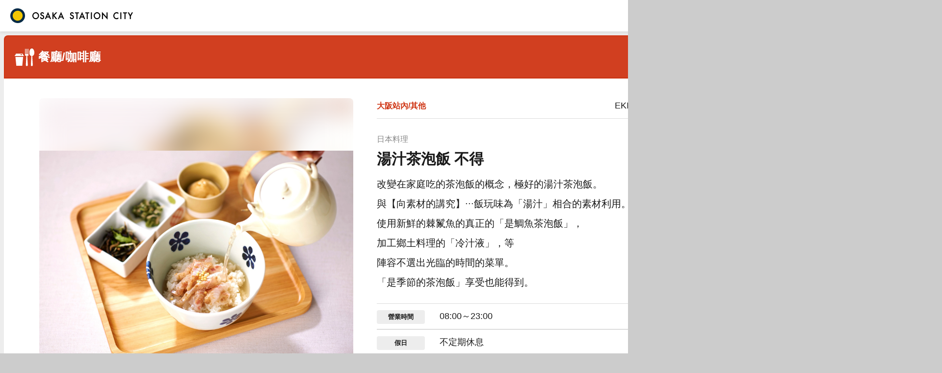

--- FILE ---
content_type: text/html; charset=UTF-8
request_url: https://ds.osakastationcity.com/tw/shop/4822/ekimarche/?ds=st_3f_tsc
body_size: 12903
content:
<!DOCTYPE html>
<html lang="zh-tw">
<head>
<olang><script language="JavaScript" charset="UTF-8" src="http://honyaku.j-server.com/KODENSHA/k-common/kdsmysite.js"></script></olang>
<meta charset="UTF-8">
<meta http-equiv="X-UA-Compatible" content="IE=edge">
<meta name="viewport" content="width=1920">
<meta name="msapplication-tap-highlight" content="no" />
<meta name="google" value="notranslate" />
<meta name="robots" content="noindex">

<title>大阪車站城 新型觸摸屏</title>

<link rel="stylesheet" href="/common/css/lib/jquery.jscrollpane.css">
<link rel="stylesheet" href="/common/css/common.css">
<link rel="stylesheet" href="/common/css/place.css">
<link href="/common/css/lib/slick.css" rel="stylesheet">
<link href="/common/css/lib/slick-theme.css" rel="stylesheet">
<link href="/common/css/info.css" rel="stylesheet">

<script src="/common/js/lib/jquery-3.2.1.min.js"></script>

<script>
$(document).ready(function() {

	// 百里香出界秒數：如果在TOP頁上(裡)在10分後再次加載頁面，下層90秒後為TOP變遷
	var num = 90;
	var timeout = num;

	// 如果什麼操縱百里香出界復位：因為能賣問題保留
	//$('body').on('click touchstart',function() {
	//	timeout = num;
	//	return false;
	//});

	// 如果什麼都不操縱放置在指定秒後為TOP再次加載頁面
	setInterval(function(){
		// 定期地因為畫面更新再次加載頁面
		timeout -= 1;
		if ( timeout <= 0 )
		{
			location.href = '/?ds=st_3f_tsc';
		}
	}, 1000);

	// lang
	window.lang_code = '';
	var path = location.pathname;
	var lang = path.substr(0,3);
	if ( lang == '/en' || lang == '/zh' || lang == '/tw' || lang == '/ko' || lang == '/th' )
	{
		window.lang_code = lang.replace('/', '');
		var lang_mini = $('li.lang_mini_' + window.lang_code);
	}
	else
	{
		var lang_mini = $('li.lang_mini_ja');
	}
	$('.head-utility-lang a.ac-btn span').text($('olang', lang_mini).text());
	lang_mini.remove();

	// 多言語對應
	if ( window.lang_code )
	{
		// /guide/lan/ -> /guide/lant/
		$('a[href^="/' + window.lang_code + '/guide/lan/"]').each(function(){
			var href = $(this).attr('href');
			$(this).attr('href', href.replace('/guide/lan/', '/guide/lant/'));
		});
	}


});
</script>
</head>
<body lang="zh-tw" oncontextmenu="return false;" class="lang_tw place_st_3f_tsc ">
<!-- Google Tag Manager (noscript) -->
<olang>
<script>(function(w,d,s,l,i){w[l]=w[l]||[];w[l].push({'gtm.start':
new Date().getTime(),event:'gtm.js'});var f=d.getElementsByTagName(s)[0],
j=d.createElement(s),dl=l!='dataLayer'?'&l='+l:'';j.async=true;j.src=
'https://www.googletagmanager.com/gtm.js?id='+i+dl;f.parentNode.insertBefore(j,f);
})(window,document,'script','dataLayer','GTM-NSMFSP3');</script>
</olang>
<!-- End Google Tag Manager (noscript) -->
<div id="wrapper">

	<span class="loader"></span>

	<!-- ////////////////////////////////////////////////// header start -->
	<header id="head"><meta http-equiv="Content-Type" content="text/html; charset=utf-8">
		<h1 class="head-logo"><a href="/tw/?ds=st_3f_tsc"><img src="/common/img/logo.png" alt="OSAKA STATION CITY" width="250" height="30"></a></h1><!-- .head-logo -->

		<div class="head-utility">
			<p class="head-utility-time">
				<span class="date"></span>
				<span class="day"></span>
				<span class="time"></span>
			</p><!-- .head-utility-time -->
			<div class="head-utility-lang">
				<h2 class="lang-ttl">Language</h2><!-- .lang-ttl -->
				<div class="lang-btn">
					<a href="#" class="icon-arrow-down ac-btn cm-btn-shadow"><olang><span>繁体中文</span></olang></a>
					<ul class="lang-list ac-menu cl-notranslate">
						<li class="lang_mini lang_mini_ja"><a href="/?ds=st_3f_tsc"><olang>日本語</olang></a></li>
						<li class="lang_mini lang_mini_en"><a href="/en/?ds=st_3f_tsc"><olang>English</olang></a></li>
						<li class="lang_mini lang_mini_zh"><a href="/zh/?ds=st_3f_tsc"><olang>簡体中文</olang></a></li>
						<li class="lang_mini lang_mini_tw"><a href="/tw/?ds=st_3f_tsc"><olang>繁体中文</olang></a></li>
						<li class="lang_mini lang_mini_ko"><a href="/ko/?ds=st_3f_tsc"><olang>한국어</olang></a></li>
						<li class="lang_mini lang_mini_th"><a href="/th/?ds=st_3f_tsc"><olang>ภาษาไทย</olang></a></li>
					</ul><!-- .lang-list -->
				</div><!-- .lang-btn -->
			</div><!-- .head-utility-lang -->
		</div><!-- .head-utility -->
	</header>
	<!-- ////////////////////////////////////////////////// header end -->
	<div id="contents">

<main id="main">
<article class="info info-restaurant">
	<div class="info-hd">
		<h2 class="info-hd-ttl"><span class="icon"><img src="/common/svg/icon_restaurant.svg" width="40" height="40" alt=""></span><span class="txt">餐廳/咖啡廳</span></h2><!-- .info-hd-ttl -->
		<p class="cm-btn"><a href="/tw/restaurant/?ds=st_3f_tsc">一覽</a></p><!-- .cm-btn -->
	</div><!-- .info-hd -->

	<section class="info-cont pt40">
		<div class="info-cont-l wrap-info-point-list">
			<div class="info-img">
				<div class="img-wrap">
					<span class="img-back">
						<img src="/files/20230321/f941783dd5200fd443f63ee128db44cd5d56804c.jpeg" alt="" width="" height="" class="img-ofi-cover">
					</span>
					<span class="img-front">
						<img src="/files/20230321/f941783dd5200fd443f63ee128db44cd5d56804c.jpeg" alt="" width="" height="" class="img-ofi-contain">
					</span>
				</div><!-- .img-wrap -->
			</div><!-- .info-img -->

			<ul class="info-point-list">
				<li>可吸煙</li>
				<li class="active">全席禁止吸煙</li>
				<li>設有包間</li>
				<li>有日式座席</li>
				<li>備有兒童菜單</li>
				<li class="active">外賣對應</li>
			</ul><!-- .info-point-list -->
		</div><!-- .info-cont-l -->
		<div class="info-cont-r">
			<div class="info-cont-r-scroll cm-scroll">
				<div class="info-logo">
					<p class="logo-place">
						<span class="txt-left">大阪站內/其他</span>
					</p><!-- .logo-place -->
					<p class="txt-spot">EKI MARCHE 大阪
 1F</p><!-- .txt-spot -->
				</div><!-- .info-logo -->

				<p class="logo-spot-lang text-r"><span></span></p><!-- .logo-spot-lang -->

				<div class="wrap-info-ttl">
					<p class="info-cat">日本料理</p><!-- .info-cat -->
					<h3 class="info-ttl">湯汁茶泡飯 不得</h3><!-- .info-ttl -->
					<div class="shop-logo"><img src="/files/20230321/55ebac53a13fbde334fb08d618e87ab06854a238.jpeg" alt="" width="130" height="" class="img-ofi-contain"></div><!-- .shop-logo max 130 x 80 で計算 -->
				</div><!-- .wrap-info-ttl -->
				<p class="info-txt">改變在家庭吃的茶泡飯的概念，極好的湯汁茶泡飯。<br />
與【向素材的講究】···飯玩味為「湯汁」相合的素材利用。<br />
使用新鮮的棘鬣魚的真正的「是鯛魚茶泡飯」，<br />
加工鄉土料理的「冷汁液」，等<br />
陣容不選出光臨的時間的菜單。<br />
「是季節的茶泡飯」享受也能得到。</p><!-- .info-txt -->
				<table lang="zh-tw" class="info-tbl">
					<tr>
						<th><span>營業時間</span></th>
						<td>
08:00～23:00<br>						</td>
					</tr>
					<tr>
						<th><span>假日</span></th>
						<td>不定期休息</td>
					</tr>
					<tr>
						<th><span>電話號碼</span></th>
						<td>06-6442-7722</td>
					</tr>
				</table>
			</div><!-- .info-cont-r-scroll -->

			<div class="info-cont-r-btm">
				<div class="wrap-btn-col2">
					<p class="btn-info"><a href="/tw/routemap/shop/4822/ekimarche/?ds=st_3f_tsc" class="cm-btn-shadow icon-root"><span>去這個場所的方法</span></a></p><!-- .btn-info -->
				</div><!-- .wrap-btn-col2 -->
				<div class="info-qr">
					<p class="qr"><div class="qr_code" data-root="https://ds.osakastationcity.com/" data-url="tw/sp/shop/4822/ekimarche/?ds=st_3f_tsc" data-size="100"></div></p><!-- .qr -->
					<p class="txt">智能手機和手機領會QR編碼，<br>地圖信息用帶著的終端也能請看。</p><!-- .txt -->
				</div><!-- .info-qr -->
			</div><!-- .info-cont-r-btm -->

		</div><!-- .info-cont-r -->
	</section><!-- .info-cont -->
</article>
</main>



<div id="side">
	<nav id="gnav">
		<ul>
			<li class="nav-l nav-event">
				<a href="/tw/event/?ds=st_3f_tsc" class="cm-btn-shadow">
					<span>
					<div class="icon">
						<span><img src="/common/svg/icon_event.svg" width="40" height="40" alt=""></span>
					</div>
					<div class="txt">
						<span>活動&amp;<br>宣傳活動</span>
					</div>
				</span>
				</a>
			</li>
			<li class="nav-l nav-restaurant">
				<a href="/tw/restaurant/?ds=st_3f_tsc" class="cm-btn-shadow">
					<span>
					<div class="icon">
						<span><img src="/common/svg/icon_restaurant.svg" width="50" height="45" alt=""></span>
					</div>
					<div class="txt">
					<span>餐廳/咖啡廳檢索</span>
					</div>
				</span>
				</a>
			</li>
			<li class="nav-l nav-shop">
				<a href="/tw/shopping/?ds=st_3f_tsc" class="cm-btn-shadow">
					<span>
					<div class="icon">
						<span><img src="/common/svg/icon_shop.svg" width="40" height="" alt=""></span>
					</div>
					<div class="txt">
						<span>店舖檢索</span>
					</div>
				</span>
				</a>
			</li>
			<li class="nav-s nav-chinema">
				<a href="/tw/cinema/?ds=st_3f_tsc" class="cm-btn-shadow">
					<span>
					<div class="icon">
						<span><img src="/common/svg/icon_chinema.svg" width="32" height="32" alt=""></span>
					</div>
					<div class="txt">
						<span>電影</span>
					</div>
				</span>
				</a>
			</li>
			<li class="nav-s nav-green">
				<a href="/tw/guide/green/?ds=st_3f_tsc" class="cm-btn-shadow">
					<span>
					<div class="icon">
						<span><img src="/common/svg/icon_green.svg" width="45" height="31" alt=""></span>
					</div>
					<div class="txt">
						<span>廣場</span>
					</div>
				</span>
				</a>
			</li>
			<li class="nav-guide">
				<a href="/tw/guide/?ds=st_3f_tsc" class="cm-btn-shadow">
					<span>
					<div class="icon">
						<span><img src="/common/svg/icon_facility.svg" width="38" height="24" alt=""></span>
					</div>
					<div class="txt">
						<span>設施/服務指南</span>
					</div>
				</span>
				</a>
			</li>
			<li class="nav-guide">
				<a href="/tw/floorguide/?ds=st_3f_tsc" class="cm-btn-shadow">
					<span>
					<div class="icon">
						<span><img src="/common/svg/icon_floor.svg" width="28" height="28" alt=""></span>
					</div>
					<div class="txt">
						<span>樓層指南</span>
					</div>
				</span>
				</a>
			</li>
		</ul>
	</nav><!-- #gnav -->
	<div class="side-jrw">
		<h2 class="jrw-ttl"><span class="logo"><img src="/common/img/logo_jrwest.png" alt="" width="40" height="29.5"></span><span class="txt">JR西日本信息</span></h2><!-- .jrw-ttl -->

		<nav class="jrw-nav">
			<ul>
				<li><a href="/tw/trafficinfo/?ds=st_3f_tsc" class="cm-btn-shadow2"><span>列車運行信息</span></a></li>
				<li><a href="/tw/timetable/?ds=st_3f_tsc" class="cm-btn-shadow2"><span>時刻表(JP)</span></a></li>
				<li><a href="/tw/transfer/routemap/?ds=st_3f_tsc" class="cm-btn-shadow2"><span>路線圖(EN)</span></a></li>
				<li><a href="/tw/transfer/floor/?ds=st_3f_tsc" class="cm-btn-shadow2"><span>站內圖(EN)</span></a></li>
				<li><a href="/tw/tourism/?ds=st_3f_tsc" class="cm-btn-shadow2"><span>活動·旅遊信息</span></a></li>
				<li><a href="/tw/transfer/?ds=st_3f_tsc" class="cm-btn-shadow2"><span>時刻·運費檢索</span></a></li>
			</ul>
		</nav><!-- .jrw-nav -->
	</div><!-- .side-jrw -->

	<div class="wrap-btn-back">
		<p class="btn-back"><a href="/tw/?ds=st_3f_tsc" class="icon-arrow-first cm-btn-shadow"><span>回到最初畫面</span></a></p><!-- .btn-back -->
		<p class="btn-back"><a href="javascript:history.back();" class="icon-arrow active cm-btn-shadow"><span>回到前一畫面</span></a></p><!-- .btn-back -->
	</div><!-- .wrap-btn-back -->

</div><!-- #side -->
	</div><!-- // #contents -->
</div><!-- // #wrapper -->

<script src="/common/js/lib/ofi.min.js?v=2025-12-03"></script>
<script src="/common/js/lib/sticky-state.min.js?v=2025-12-03"></script>
<script src="/common/js/lib/jquery.qrcode.min.js"></script>
<script src="/common/js/app_rsp.js?v=2025-12-03"></script>
<script src="/common/js/lib/slick.min.js?v=2025-12-03"></script>

<script src="/common/js/common.js?v=2025-12-03"></script>

<!-- User Insight PCDF Code Start : osakastationcity.com -->
<olang>
<script type="text/javascript">
var _uic = _uic ||{}; var _uih = _uih ||{};_uih['id'] = 53736;
_uih['lg_id'] = '';
_uih['fb_id'] = '';
_uih['tw_id'] = '';
_uih['uigr_1'] = ''; _uih['uigr_2'] = ''; _uih['uigr_3'] = ''; _uih['uigr_4'] = ''; _uih['uigr_5'] = '';
_uih['uigr_6'] = ''; _uih['uigr_7'] = ''; _uih['uigr_8'] = ''; _uih['uigr_9'] = ''; _uih['uigr_10'] = '';

/* DO NOT ALTER BELOW THIS LINE */
/* WITH FIRST PARTY COOKIE */
(function() {
var bi = document.createElement('script');bi.type = 'text/javascript'; bi.async = true;
bi.src = '//cs.nakanohito.jp/b3/bi.js';
var s = document.getElementsByTagName('script')[0];s.parentNode.insertBefore(bi, s);
})();
</script>
</olang>
<!-- User Insight PCDF Code End : osakastationcity.com -->
</body>
</html>


--- FILE ---
content_type: text/css
request_url: https://ds.osakastationcity.com/common/css/common.css
body_size: 4952
content:
@charset "UTF-8";abbr,address,article,aside,audio,b,blockquote,body,canvas,caption,cite,code,dd,del,details,dfn,div,dl,dt,em,fieldset,figcaption,figure,footer,form,h1,h2,h3,h4,h5,h6,header,hgroup,html,i,iframe,img,ins,kbd,label,legend,li,mark,menu,nav,object,ol,p,pre,q,samp,section,small,span,strong,sub,summary,sup,table,tbody,td,tfoot,th,thead,time,tr,ul,var,video{margin:0;padding:0;border:0;outline:0;font-size:100%;vertical-align:baseline;background:0 0}body{line-height:1}article,aside,details,figcaption,figure,footer,header,hgroup,menu,nav,section{display:block}ul{list-style:none}blockquote,q{quotes:none}blockquote:after,blockquote:before,q:after,q:before{content:none}a{margin:0;padding:0;font-size:100%;vertical-align:baseline;background:0 0}ins{background-color:#ff9;color:#000;text-decoration:none}mark{background-color:#ff9;color:#000;font-style:italic;font-weight:700}del{text-decoration:line-through}abbr[title],dfn[title]{border-bottom:1px dotted;cursor:help}table{border-collapse:collapse;border-spacing:0}hr{display:block;height:1px;border:0;border-top:1px solid #ccc;margin:1em 0;padding:0}input,select{vertical-align:middle}html{color:#1a1a1a;font-size:62.5%}body{font-family:"Noto Sans","Noto Sans CJK JP",sans-serif;font-weight:500;font-size:160%;-webkit-text-size-adjust:100%;line-height:1.75;-ms-user-select:none;user-select:none;-webkit-user-select:none;-moz-user-select:none;-khtml-user-select:none;-webkit-user-drag:none;-khtml-user-drag:none}body *{-webkit-box-sizing:border-box;box-sizing:border-box;-webkit-tap-highlight-color:transparent;-webkit-font-smoothing:antialiased;-moz-osx-font-smoothing:grayscale}#main{display:block}a{color:#1a1a1a;text-decoration:none}a:visited{color:#1a1a1a;text-decoration:none}a:hover{color:#1a1a1a;text-decoration:none}img{height:auto;line-height:1;max-width:100%;vertical-align:top}table td img,table th img{vertical-align:middle}.clear{clear:both}#contents,.clearfix,.fbox{display:block}#contents:after,.clearfix:after,.fbox:after{content:"";display:block;height:0;clear:both;visibility:hidden}.fr{float:right}.fl{float:left}ul.fbox li{float:left;display:inline}.mt0{margin-top:0!important}.mt5{margin-top:5px!important}.mt10{margin-top:10px!important}.mt15{margin-top:15px!important}.mt20{margin-top:20px!important}.mt25{margin-top:25px!important}.mt30{margin-top:30px!important}.mt35{margin-top:35px!important}.mt40{margin-top:40px!important}.mt45{margin-top:45px!important}.mt50{margin-top:50px!important}.mt55{margin-top:55px!important}.mt60{margin-top:60px!important}.mb0{margin-bottom:0!important}.mb5{margin-bottom:5px!important}.mb10{margin-bottom:10px!important}.mb15{margin-bottom:15px!important}.mb20{margin-bottom:20px!important}.mb25{margin-bottom:25px!important}.mb30{margin-bottom:30px!important}.mr0{margin-right:0!important}.mr5{margin-right:5px!important}.mr10{margin-right:10px!important}.mr15{margin-right:15px!important}.mr20{margin-right:20px!important}.ml0{margin-left:0!important}.ml5{margin-left:5px!important}.ml10{margin-left:10px!important}.ml15{margin-left:15px!important}.ml20{margin-left:20px!important}.pt0{padding-top:0!important}.pb0{padding-bottom:0!important}.pc-pdg{padding-left:40px;padding-right:40px}input,label,textarea{vertical-align:middle}.text-r{text-align:right!important}.text-c,table.text-c td,table.text-c th,table.th-c th{text-align:center!important}.text-l{text-align:left!important}body,html{height:100%}body{position:relative;background-color:#ccc;min-width:1920px;min-height:1080px;overflow:hidden;-webkit-touch-callout:none;-webkit-user-select:none;-ms-touch-action:pan-y;touch-action:pan-y;-ms-content-zooming:none}#wrapper{width:1920px;height:1080px;background-color:#ededed;overflow:hidden;position:absolute;top:0;right:0;bottom:0;left:0;margin:auto}#contents{display:-webkit-box;display:-ms-flexbox;display:flex;padding:8px;height:1016px}#contents>*{height:100%;border-radius:8px}#main{margin-right:8px;width:1520px;background-color:#fff}#side{padding:32px 23px;width:376px;background-color:#f6f6f6;-webkit-box-shadow:0 1px 0 rgba(0,0,0,.16);box-shadow:0 1px 0 rgba(0,0,0,.16);position:relative;z-index:999}#head{display:-webkit-box;display:-ms-flexbox;display:flex;-webkit-box-align:center;-ms-flex-align:center;align-items:center;-webkit-box-pack:justify;-ms-flex-pack:justify;justify-content:space-between;padding:0 8px 0 21px;height:64px;background-color:#fff;-webkit-box-shadow:0 3px 6px rgba(0,0,0,.08);box-shadow:0 3px 6px rgba(0,0,0,.08);position:relative;z-index:1000}.head-utility{display:-webkit-box;display:-ms-flexbox;display:flex;-webkit-box-align:center;-ms-flex-align:center;align-items:center;line-height:1}.head-utility-time{margin-right:30px;letter-spacing:.1em;font-family:K2D,sans-serif;font-weight:400}.head-utility-time .day{font-size:13px;font-size:1.3rem}.head-utility-lang{display:-webkit-box;display:-ms-flexbox;display:flex;-webkit-box-align:center;-ms-flex-align:center;align-items:center;font-size:14px;font-size:1.4rem}.head-utility-lang .lang-ttl{margin-right:7px;font-family:"Noto Sans","Noto Sans CJK JP",sans-serif;font-weight:500}.head-utility-lang .lang-btn{position:relative;z-index:1000}.head-utility-lang .lang-btn>a{display:block;padding:10px 0;width:130px;border:1px solid #ddd;border-radius:8px;text-align:center}.head-utility-lang .lang-btn .lang-list{position:absolute;top:100%;background:#fff;width:100%;border:1px solid #ddd;border-top:none}.head-utility-lang .lang-btn .lang-list li{border-bottom:1px solid #ddd}.head-utility-lang .lang-btn .lang-list li:last-child{border-bottom:none}.head-utility-lang .lang-btn .lang-list li a{display:block;text-align:center;padding:10px;-webkit-transition:.3s background-color;transition:.3s background-color;background-color:#fff}.head-utility-lang .lang-btn .lang-list li a:active{background-color:#ffdc3e}#gnav{margin-bottom:24px}#gnav ul{display:-webkit-box;display:-ms-flexbox;display:flex;-ms-flex-wrap:wrap;flex-wrap:wrap;-webkit-box-pack:justify;-ms-flex-pack:justify;justify-content:space-between}#gnav ul li{margin-top:8px}#gnav ul li:first-child{margin-top:0}#gnav ul li>a{display:block;border-radius:8px}#gnav ul li>a>span,#gnav ul li>span{display:-webkit-box;display:-ms-flexbox;display:flex;padding:2px;border-radius:8px}#gnav ul li>a>span .icon,#gnav ul li>a>span .txt,#gnav ul li>span .icon,#gnav ul li>span .txt{display:-webkit-box;display:-ms-flexbox;display:flex;-webkit-box-align:center;-ms-flex-align:center;align-items:center}#gnav ul li>a>span .icon,#gnav ul li>span .icon{-webkit-box-pack:center;-ms-flex-pack:center;justify-content:center;width:108px;height:108px;border-radius:8px 0 0 8px;background-color:rgba(255,255,255,.1);-webkit-filter:drop-shadow(0 1px 0 rgba(0, 0, 0, .048));filter:drop-shadow(0 1px 0 rgba(0, 0, 0, .048))}#gnav ul li>a>span .txt,#gnav ul li>span .txt{border-radius:0 8px 8px 0;color:#fff;text-shadow:0 -2px 0 rgba(0,0,0,.08);line-height:1.35;font-family:"Noto Sans","Noto Sans CJK JP",sans-serif;font-weight:700}#gnav ul li.nav-l{width:100%}#gnav ul li.nav-l>a>span .icon,#gnav ul li.nav-l>span .icon{width:108px;height:108px}#gnav ul li.nav-l>a>span .txt,#gnav ul li.nav-l>span .txt{padding:16px;width:calc(100% - 108px);font-size:20px;font-size:2rem}#gnav ul li.nav-guide,#gnav ul li.nav-s{width:48.8%}#gnav ul li.nav-guide>a>span .icon,#gnav ul li.nav-guide>span .icon,#gnav ul li.nav-s>a>span .icon,#gnav ul li.nav-s>span .icon{width:68px;height:68px}#gnav ul li.nav-guide>a>span .txt,#gnav ul li.nav-guide>span .txt,#gnav ul li.nav-s>a>span .txt,#gnav ul li.nav-s>span .txt{-webkit-box-pack:center;-ms-flex-pack:center;justify-content:center;width:calc(100% - 68px);font-size:17px;font-size:1.7rem}#gnav ul li.nav-l.active>a>span .icon img,#gnav ul li.nav-l.active>a>span .txt,#gnav ul li.nav-l.active>span .icon img,#gnav ul li.nav-l.active>span .txt,#gnav ul li.nav-l.activeParent>a>span .icon img,#gnav ul li.nav-l.activeParent>a>span .txt,#gnav ul li.nav-l.activeParent>span .icon img,#gnav ul li.nav-l.activeParent>span .txt,#gnav ul li.nav-s.active>a>span .icon img,#gnav ul li.nav-s.active>a>span .txt,#gnav ul li.nav-s.active>span .icon img,#gnav ul li.nav-s.active>span .txt,#gnav ul li.nav-s.activeParent>a>span .icon img,#gnav ul li.nav-s.activeParent>a>span .txt,#gnav ul li.nav-s.activeParent>span .icon img,#gnav ul li.nav-s.activeParent>span .txt{opacity:.4}#gnav ul li.nav-l.active>span,#gnav ul li.nav-l.activeParent>span,#gnav ul li.nav-s.active>span,#gnav ul li.nav-s.activeParent>span{pointer-events:none}#gnav ul li.nav-guide>a>span,#gnav ul li.nav-guide>span{padding:0;background-color:#0075cb}#gnav ul li.nav-guide>a>span .icon,#gnav ul li.nav-guide>span .icon{-webkit-box-sizing:content-box;box-sizing:content-box;border:2px solid #0075cb}#gnav ul li.nav-guide>a>span .txt,#gnav ul li.nav-guide>span .txt{background-color:#fff;color:#1a1a1a;text-shadow:none;font-size:13px;font-size:1.3rem}#gnav ul li.nav-guide>a>span .txt span,#gnav ul li.nav-guide>span .txt span{padding:0 5px}body:not(.lang_ja) #gnav ul li.nav-guide>a>span .txt span,body:not(.lang_ja) #gnav ul li.nav-guide>span .txt span{line-height:1.3}#gnav ul li.nav-guide.active>a>span .icon img,#gnav ul li.nav-guide.active>span .icon img{opacity:.4}#gnav ul li.nav-guide.active>a>span .txt,#gnav ul li.nav-guide.active>span .txt{color:#ccc}#gnav ul li.nav-guide.active>span{pointer-events:none}#gnav ul li.nav-event>a>span,#gnav ul li.nav-event>span{background-color:#d78005}#gnav ul li.nav-restaurant>a>span,#gnav ul li.nav-restaurant>span{background-color:#cf3514}#gnav ul li.nav-shop>a>span,#gnav ul li.nav-shop>span{background-color:#3090dc}#gnav ul li.nav-chinema>a>span,#gnav ul li.nav-chinema>span{background-color:#666add}#gnav ul li.nav-green>a>span,#gnav ul li.nav-green>span{background-color:#26a597}.side-jrw{padding:18px 16px 16px;border-radius:8px;background-color:#fff}.side-jrw .jrw-ttl{margin-bottom:15px;text-align:center}.side-jrw .jrw-ttl .logo,.side-jrw .jrw-ttl .txt{display:inline-block;vertical-align:middle}.side-jrw .jrw-ttl .logo{margin-right:8px}.side-jrw .jrw-ttl .txt{margin-bottom:3px;color:#0068b7;font-family:"Noto Sans","Noto Sans CJK JP",sans-serif;font-weight:700}.side-jrw .jrw-nav ul{display:-webkit-box;display:-ms-flexbox;display:flex;-ms-flex-wrap:wrap;flex-wrap:wrap;-webkit-box-pack:justify;-ms-flex-pack:justify;justify-content:space-between}.side-jrw .jrw-nav ul li{margin-top:8px;width:48.8%;height:56px}.side-jrw .jrw-nav ul li:nth-child(1),.side-jrw .jrw-nav ul li:nth-child(2){margin-top:0}.side-jrw .jrw-nav ul li a{display:block;border-radius:4px;height:100%}.side-jrw .jrw-nav ul li span{display:-webkit-box;display:-ms-flexbox;display:flex;-webkit-box-align:center;-ms-flex-align:center;align-items:center;-webkit-box-pack:center;-ms-flex-pack:center;justify-content:center;height:100%;padding:0 5px;border:1px solid #0068b7;border-radius:4px;background-color:#fff;color:#0068b7;text-align:center;font-family:"Noto Sans","Noto Sans CJK JP",sans-serif;font-weight:400;font-size:14px;font-size:1.4rem}.side-jrw .jrw-nav ul li.active>a>span,.side-jrw .jrw-nav ul li.active>span{opacity:.4}.side-jrw .jrw-nav ul li.active>span{pointer-events:none}.wrap-btn-back{position:relative;display:-webkit-box;display:-ms-flexbox;display:flex;-webkit-box-pack:justify;-ms-flex-pack:justify;justify-content:space-between;margin-top:24px;padding-top:31px;border-top:1px solid #e4e4e4}.wrap-btn-back:before{position:absolute;top:0;left:0;display:block;width:100%;height:1px;background-color:#fff;content:""}.wrap-btn-back .btn-back{width:49%}.wrap-btn-back .btn-back a{display:block;padding:26px 0;border-radius:40px;background-color:#fff;text-align:center}.wrap-btn-back .btn-back a span{font-family:"Noto Sans","Noto Sans CJK JP",sans-serif;font-weight:700;font-size:14px;font-size:1.4rem;display:inline-block;vertical-align:middle}.wrap-btn-back .btn-back .active{border:1px solid #0075cb}.wrap-btn-back .btn-back:nth-child(2){opacity:1;visibility:visible}body.timetable .wrap-btn-back .btn-back:nth-child(2),body.trafficinfo .wrap-btn-back .btn-back:nth-child(2){-webkit-transition:.3s;transition:.3s;opacity:0;visibility:hidden}.lang_en .wrap-btn-back .btn-back{height:80px}.lang_en .wrap-btn-back .btn-back a{height:100%;padding:0;display:-webkit-box;display:-ms-flexbox;display:flex;-webkit-box-align:center;-ms-flex-align:center;align-items:center;-webkit-box-pack:center;-ms-flex-pack:center;justify-content:center}.lang_en .wrap-btn-back .btn-back a span{font-size:12px;font-size:1.2rem}#foot{background-color:#0075cb;color:#fff;height:200px;padding:30px 0;position:relative}#pagetop{margin-left:auto;padding:20px;height:90px;width:90px;bottom:0;right:0;z-index:10}#pagetop a{background-color:#0075cb;color:#fff;display:block;position:relative;text-align:center;text-decoration:none;height:100%;width:100%}#pagetop span{position:absolute;left:50%;top:55%;-webkit-transform:translate(-50%,-50%);transform:translate(-50%,-50%)}#pagetop span:before{border-top:2px solid #fff;border-right:2px solid #fff;content:'';display:block;height:10px;width:10px;-webkit-transform:rotate(-45deg);transform:rotate(-45deg)}.box-center{margin-left:auto;margin-right:auto;padding-left:40px;padding-right:40px;position:relative}.box-col2{display:-ms-flexbox;display:-webkit-box;display:flex;-ms-flex-wrap:wrap;flex-wrap:wrap;padding-right:20px}.box-col2>*{margin:40px 20px 0 0;overflow:hidden;width:50%}.box-col2>:nth-child(2n){margin-right:-20px}.box-col2>:nth-child(-n+2){margin-top:0}.box-col3{display:-ms-flexbox;display:-webkit-box;display:flex;-ms-flex-wrap:wrap;flex-wrap:wrap;padding-right:40px}.box-col3>*{margin:40px 20px 0 0;overflow:hidden;width:33.3333333333%}.box-col3>:nth-child(3n){margin-right:-40px}.box-col3>:nth-child(-n+3){margin-top:0}.box-col4{display:-ms-flexbox;display:-webkit-box;display:flex;-ms-flex-wrap:wrap;flex-wrap:wrap;padding-right:60px}.box-col4>*{margin:40px 20px 0 0;overflow:hidden;width:25%}.box-col4>:nth-child(4n){margin-right:-60px}.box-col4>:nth-child(-n+4){margin-top:0}.box-col2-parsent{display:-ms-flexbox;display:-webkit-box;display:flex;-ms-flex-wrap:wrap;flex-wrap:wrap}.box-col2-parsent>*{overflow:hidden;width:47.5%}.box-col2-parsent>:nth-child(n+1){margin:10% 5% 0 0}.box-col2-parsent>:nth-child(2n){margin-right:0}.box-col2-parsent>:nth-child(-n+2){margin-top:0}.box-col3-parsent{display:-ms-flexbox;display:-webkit-box;display:flex;-ms-flex-wrap:wrap;flex-wrap:wrap}.box-col3-parsent>*{overflow:hidden;width:30%}.box-col3-parsent>:nth-child(n+1){margin:10% 5% 0 0}.box-col3-parsent>:nth-child(3n){margin-right:0}.box-col3-parsent>:nth-child(-n+3){margin-top:0}.box-col4-parsent{display:-ms-flexbox;display:-webkit-box;display:flex;-ms-flex-wrap:wrap;flex-wrap:wrap}.box-col4-parsent>*{overflow:hidden;width:21.25%}.box-col4-parsent>:nth-child(n+1){margin:10% 5% 0 0}.box-col4-parsent>:nth-child(4n){margin-right:0}.box-col4-parsent>:nth-child(-n+4){margin-top:0}.box-img-l,.box-img-r{display:-ms-flexbox;display:-webkit-box;display:flex}.box-img-l .box-text,.box-img-r .box-text{-ms-flex:1;-webkit-box-flex:1;flex:1}.box-img-l.row-reverse,.box-img-r.row-reverse{-ms-flex-direction:row-reverse;-webkit-box-orient:horizontal;-webkit-box-direction:reverse;flex-direction:row-reverse}.box-img-l .box-img{padding-right:40px}.btn01{display:inline-block;line-height:1.2;outline:0;text-align:center;text-decoration:none!important;-webkit-transition:all .2s ease;transition:all .2s ease}.btn01{background-color:#0075cb;border:1px solid #0075cb;color:#fff;padding:10px 20px;font-size:18px;font-size:1.8rem}.btn01:hover{background-color:#fff;color:#0075cb}.btn-list{display:-webkit-box;display:-ms-flexbox;display:flex;-ms-flex-wrap:wrap;flex-wrap:wrap;-webkit-box-pack:center;-ms-flex-pack:center;justify-content:center;margin:40px 0}.btn-list li{padding:0 10px;width:40%}.btn-list li .btn01{width:100%}.btn-list li:nth-child(n+3){margin-top:20px}.cm-btn a{display:block;padding:4px 25px;border-radius:40px;background-color:#fff;color:#0075cb;font-family:"Noto Sans","Noto Sans CJK JP",sans-serif;font-weight:700;font-size:11px;font-size:1.1rem;-webkit-box-shadow:0 2px 0 rgba(0,0,0,.08);box-shadow:0 2px 0 rgba(0,0,0,.08)}.cm-btn a:active{-webkit-box-shadow:none;box-shadow:none;-webkit-transform:translateY(2px);transform:translateY(2px)}.cm-btn a>*{pointer-events:none;display:block}.cm-btn-shadow{-webkit-box-shadow:0 2px 0 rgba(0,0,0,.16);box-shadow:0 2px 0 rgba(0,0,0,.16)}.cm-btn-shadow:active{-webkit-box-shadow:none;box-shadow:none;-webkit-transform:translateY(2px);transform:translateY(2px)}.cm-btn-shadow>*{pointer-events:none;display:block}.cm-btn-shadow2{-webkit-box-shadow:0 2px 0 rgba(0,0,0,.08);box-shadow:0 2px 0 rgba(0,0,0,.08)}.cm-btn-shadow2:active{-webkit-box-shadow:none;box-shadow:none;-webkit-transform:translateY(2px);transform:translateY(2px)}.cm-btn-shadow2>*{pointer-events:none;display:block}.cm-btn-shadow3{-webkit-box-shadow:0 2px 0 rgba(0,0,0,.24);box-shadow:0 2px 0 rgba(0,0,0,.24)}.cm-btn-shadow3:active{-webkit-box-shadow:none;box-shadow:none;-webkit-transform:translateY(2px);transform:translateY(2px)}.cm-btn-shadow3>*{pointer-events:none;display:block}.cm-btn-shadow4{-webkit-box-shadow:0 2px 0 rgba(0,0,0,.32);box-shadow:0 2px 0 rgba(0,0,0,.32)}.cm-btn-shadow4:active{-webkit-box-shadow:none;box-shadow:none;-webkit-transform:translateY(2px);transform:translateY(2px)}.cm-btn-shadow4>*{pointer-events:none;display:block}.icon-arrow-down:before,.icon-arrow-first:before,.icon-arrow:before{display:block;margin-right:6px;content:"";vertical-align:middle}.icon-arrow:before{display:inline-block;width:7px;height:12px;background:url(/common/svg/icon_arrow_prev.svg) no-repeat;background-size:100%}.icon-arrow-first:before{display:inline-block;width:10px;height:12px;background:url(/common/svg/icon_arrow_first.svg) no-repeat;background-size:100%}.icon-arrow-down{position:relative}.icon-arrow-down:before{position:absolute;top:0;right:8px;bottom:0;display:inline-block;margin:auto;width:16px;height:10px;background:url(/common/svg/icon_arrow_down.svg) no-repeat;background-size:100%}.list-disc{margin-left:1.5em;margin-bottom:8px}.list-disc li{list-style-type:disc;margin-bottom:4px}.list-disc li:last-child{margin-bottom:0}.list-decimal{margin-left:1.5em}.list-decimal li{list-style-type:decimal;margin-bottom:4px}.list-decimal li:last-child{margin-bottom:0}.tel-linktext{pointer-events:none;text-decoration:none}img.img-full{max-width:100%;width:100%;height:auto}img.img-ofi-contain,img.img-ofi-cover{width:100%;height:100%}img.img-ofi-cover{-o-object-fit:cover;object-fit:cover;font-family:'object-fit: cover;'}img.img-ofi-contain{-o-object-fit:contain;object-fit:contain;font-family:'object-fit: contain;'}.sticky{position:sticky}.sticky.sticky-fixed.is-sticky{position:fixed;-webkit-backface-visibility:hidden;backface-visibility:hidden}.sticky.sticky-fixed.is-sticky:not([style*=margin-top]){margin-top:0!important}.sticky.sticky-fixed.is-sticky:not([style*=margin-bottom]){margin-bottom:0!important}.sticky.sticky-fixed.is-absolute{position:absolute}.ac-menu{display:none}.js-slick .slick-dots{bottom:-30px}.js-slick .slick-dots li{width:10px;height:10px}.js-slick .slick-dots li button{background:#ddd;width:100%;height:100%;border-radius:100%}.js-slick .slick-dots li button:before{display:none}.js-slick .slick-dots li.slick-active button{background-color:#0075cb}.info-event .js-slick .slick-dots li.slick-active button{background-color:#d78005}.info-restaurant .js-slick .slick-dots li.slick-active button{background-color:#cf3514}.info-shop .js-slick .slick-dots li.slick-active button{background-color:#3090dc}.info-chinema .js-slick .slick-dots li.slick-active button{background-color:#666add}.info-green .js-slick .slick-dots li.slick-active button{background-color:#26a597}.js-slick .slick-dots li:first-child:last-child{display:none}.iframe-wrap{width:100%;height:100%}.iframe-wrap iframe{width:100%;height:100%}.cm-scroll{overflow-y:auto;padding-right:24px;width:calc(100% + 0px)}.cm-scroll::-webkit-scrollbar{width:10px;height:10px}.cm-scroll::-webkit-scrollbar-thumb{background:#d9d9d9;border-radius:10px 10px 0 0}.cm-scroll::-webkit-scrollbar-track-piece{background:#f2f2f2;border-radius:10px 10px 0 0}.store-list .store-item{height:145px;margin-top:8px;position:relative;padding-bottom:2px}.store-list .store-item a{border-radius:8px;display:-webkit-box;display:-ms-flexbox;display:flex;-webkit-box-pack:justify;-ms-flex-pack:justify;justify-content:space-between}.store-list .store-item:first-child{margin-top:0}.store-list .store-item.coupon .store-item-r::before{content:"";display:block;position:absolute;width:40px;height:37px;top:0;left:-40px;background:url(/common/img/icon_coupon.png) no-repeat center center;background-size:cover}body:not(.lang_ja) .store-list .store-item.coupon .store-item-r::before{display:none}.store-list .store-item .store-item-l{width:calc(348px - 145px);padding:20px 10px 14px 16px}.store-list .store-item .store-item-l .sub-txt{font-size:11px;font-size:1.1rem;font-family:"Noto Sans","Noto Sans CJK JP",sans-serif;font-weight:500;color:#888}.store-list .store-item .store-item-l .ttl{font-size:15px;font-size:1.5rem;font-family:"Noto Sans","Noto Sans CJK JP",sans-serif;font-weight:700;max-height:65px;overflow:hidden;line-height:1.4;margin-top:8px}body:not(.lang_ja) .store-list .store-item .store-item-l .ttl{font-size:14px;font-size:1.4rem}.store-list .store-item .store-item-l .place{position:absolute;bottom:13px}.store-list .store-item .store-item-l .place img{display:block;max-height:16px;width:auto}.store-list .store-item .store-item-l .place img[src*="area_logo_igo.png"]{max-height:20px}.store-list .store-item .store-item-l .place img[src*="area_logo_jptower.png"]{max-height:15px}.store-list .store-item .store-item-l .place span{font-size:12px;font-size:1.2rem;display:block}.store-list .store-item .store-item-r{width:145px;position:relative}.store-list .store-item .store-item-r img{border-radius:0 8px 8px 0;-o-object-position:50% 50%;object-position:50% 50%;height:143px}.store-list.-col-2 .store-item:nth-child(-n+2){margin-top:0}body #contents,body #main{-webkit-filter:blur(0);filter:blur(0);-webkit-transition:.6s ease;transition:.6s ease;position:relative;opacity:1}body.fadein #main,body.fadein-full #contents{-webkit-filter:blur(5px);filter:blur(5px);-webkit-transform:scale(1.1);transform:scale(1.1);opacity:0}body.fadeout #main,body.fadeout-full #contents{-webkit-transition:opacity .4s ease .2s,-webkit-filter .4s ease .2s,-webkit-transform .8s ease;transition:opacity .4s ease .2s,-webkit-filter .4s ease .2s,-webkit-transform .8s ease;transition:opacity .4s ease .2s,filter .4s ease .2s,transform .8s ease;transition:opacity .4s ease .2s,filter .4s ease .2s,transform .8s ease,-webkit-filter .4s ease .2s,-webkit-transform .8s ease;-webkit-filter:blur(5px);filter:blur(5px);-webkit-transform:scale(.8);transform:scale(.8);opacity:0}.loader{display:none!important;color:#ddd;text-indent:-9999em;margin:auto;position:fixed;font-size:11px;-webkit-transform:translateZ(0);transform:translateZ(0);-webkit-animation-delay:-.16s;animation-delay:-.16s;top:0;right:0;bottom:0;left:0;z-index:999;opacity:0;visibility:hidden;-webkit-transition:.6s ease;transition:.6s ease}.fadein .loader,.fadein-full .loader{opacity:1;visibility:visible}.loader,.loader:after,.loader:before{background:#ddd;-webkit-animation:load1 1s infinite ease-in-out;animation:load1 1s infinite ease-in-out;width:1em;height:4em;display:block}.loader{-webkit-animation-delay:-.16s;animation-delay:-.16s}.loader:after,.loader:before{position:absolute;top:0;content:''}.loader:before{left:-1.5em;-webkit-animation-delay:-.32s;animation-delay:-.32s}.loader:after{left:1.5em}@-webkit-keyframes load1{0%,100%,80%{-webkit-box-shadow:0 0;box-shadow:0 0;height:4em}40%{-webkit-box-shadow:0 -2em;box-shadow:0 -2em;height:5em}}@keyframes load1{0%,100%,80%{-webkit-box-shadow:0 0;box-shadow:0 0;height:4em}40%{-webkit-box-shadow:0 -2em;box-shadow:0 -2em;height:5em}}.info-chinema,.info-jrw{position:relative}.info-chinema .qr-box,.info-jrw .qr-box{position:absolute;display:-webkit-box;display:-ms-flexbox;display:flex;top:209px;left:50%;-webkit-transform:translateX(-50%);transform:translateX(-50%);width:100%;padding-left:142px;padding-right:70px;-webkit-box-align:center;-ms-flex-align:center;align-items:center;-webkit-box-pack:center;-ms-flex-pack:center;justify-content:center}.info-chinema .qr-box .img,.info-jrw .qr-box .img{position:relative;width:500px;height:500px;border-radius:50%}.info-chinema .qr-box .img .inner,.info-jrw .qr-box .img .inner{display:block;padding:38px;background-color:#fff;width:305px;height:305px;position:absolute;top:50%;left:50%;-webkit-transform:translateX(-50%) translateY(-50%);transform:translateX(-50%) translateY(-50%)}.info-chinema .qr-box .img img,.info-jrw .qr-box .img img{display:block;width:230px;height:230px}.info-chinema .qr-box .txt,.info-jrw .qr-box .txt{font-size:40px;font-size:4rem;width:calc(100% - 500px);color:#666;font-weight:400;line-height:1.1;text-align:center;font-family:"ヒラギノ角ゴ ProN W3","Hiragino Kaku Gothic ProN","メイリオ",Meiryo,sans-serif}.info-chinema .qr-box .txt span,.info-jrw .qr-box .txt span{font-size:25px;font-size:2.5rem}.info-chinema .img{background-color:#666add}.info-jrw .qr-box .img{background-color:#0068b7}.info-jrw .qr-box .img .inner{padding:13px}.info-jrw .qr-box .img img{width:100%;height:auto}.pagination{display:-webkit-box;display:-ms-flexbox;display:flex;-ms-flex-wrap:wrap;flex-wrap:wrap;-webkit-box-pack:center;-ms-flex-pack:center;justify-content:center;line-height:1;margin:50px auto;text-align:center}.pagination li{margin:10px;min-width:3em}.pagination a{background-color:#fafafa;display:-webkit-box;display:-ms-flexbox;display:flex;-webkit-box-align:center;-ms-flex-align:center;align-items:center;-webkit-box-pack:center;-ms-flex-pack:center;justify-content:center;height:100%;padding:10px;position:relative;text-decoration:none;-webkit-transition:background-color .2s ease;transition:background-color .2s ease}.pagination a:hover{text-decoration:underline}.pagination .pagination-item-active{background-color:#f5f5f5;font-weight:700}.pagination .pagination-item-first a,.pagination .pagination-item-last a,.pagination .pagination-item-next a,.pagination .pagination-item-prev a{background-color:#eee}.main-ttl{line-height:1.2;margin:60px 0;font-size:32px;font-size:3.2rem}.guide-ttl{font-size:24px;font-size:2.4rem;margin:40px 0 8px;color:#0075cb}.topicpath{margin:0 auto}.topicpath li{display:inline;padding-left:5px}.topicpath li:before{border-right:1px solid #1a1a1a;border-top:1px solid #1a1a1a;content:'';display:inline-block;height:5px;width:5px;margin-right:8px;position:relative;top:-1px;-webkit-transform:rotate(45deg);transform:rotate(45deg)}.topicpath li:first-child{padding-left:0}.topicpath li:first-child:before{display:none}.topicpath li:last-child a{font-weight:700;pointer-events:none;text-decoration:none}.topicpath{margin-bottom:45px;position:relative;padding:15px 40px}.topicpath li{list-style-type:none;font-size:12px;font-size:1.2rem}

--- FILE ---
content_type: text/css
request_url: https://ds.osakastationcity.com/common/css/place.css
body_size: 665
content:
@charset "UTF-8";
/* ==========================================================================
   混雑状況バナー
   ========================================================================== */
body:not(.place_sgb_1f_ctp_e):not(.place_sgb_1f_ctp_w):not(.place_sgb_1f_sgp):not(.place_sgb_2f_esc):not(.place_sgb_2f_sw):not(.place_sgb_b1f_ctpdm_w):not(.place_sgb_b1f_ctp_e):not(.place_sgb_b1f_ctp_w):not(.place_st_3f_tsc) .top-cont .top-cont-restaurant .top-cont-r-scroll #store-slider .store-item-wrap .store-item:nth-child(3) {
  display: block;
}

body:not(.place_sgb_1f_ctp_e):not(.place_sgb_1f_ctp_w):not(.place_sgb_1f_sgp):not(.place_sgb_2f_esc):not(.place_sgb_2f_sw):not(.place_sgb_b1f_ctpdm_w):not(.place_sgb_b1f_ctp_e):not(.place_sgb_b1f_ctp_w):not(.place_st_3f_tsc) .bnr-box {
  display: none;
}

/*# sourceMappingURL=place.css.map */


--- FILE ---
content_type: text/css
request_url: https://ds.osakastationcity.com/common/css/info.css
body_size: 1730
content:
@charset "UTF-8";.info{height:100%}.info-hd{position:relative;z-index:1;display:flex;align-items:center;justify-content:space-between;box-sizing:content-box;padding:0 22px;height:88px}.info-hd .info-hd-ttl{display:flex;align-items:center}.info-hd .info-hd-ttl .icon{margin-right:8px}.info-hd .info-hd-ttl .txt{color:#fff;text-shadow:0 -2px 0 rgba(0,0,0,.08);line-height:1.35;font-size:24px;font-size:2.4rem;font-family:"Noto Sans","Noto Sans CJK JP",sans-serif;font-weight:700}.info-hd:after,.info-hd:before{position:absolute;z-index:-1;display:block;border-radius:8px 8px 0 0;content:""}.info-hd:before{top:0;left:0;width:100%;height:100%;background-color:#0075cb}.info-hd:after{top:2px;left:2px;width:calc(100% - 4px);height:calc(100% - 4px);background:rgba(255,255,255,.05);box-shadow:0 1px 0 rgba(0,0,0,.048)}.info-cont{display:inline-flex;justify-content:space-between;padding:72px;width:100%;height:calc(100% - 88px)}.info-cont.pt40{padding-top:40px}.info-cont>*{height:100%}.info-cont .info-cont-l{width:640px}.info-cont .info-cont-l .info-img{display:block;height:768px}.info-cont .info-cont-l .info-img .img-wrap{position:relative;width:640px;height:768px;display:block;overflow:hidden;border-radius:8px}.info-cont .info-cont-l .info-img .img-wrap .img-back,.info-cont .info-cont-l .info-img .img-wrap .img-front{display:block;position:absolute}.info-cont .info-cont-l .info-img .img-wrap .img-back{width:100%;height:100%;left:0;top:0}.info-cont .info-cont-l .info-img .img-wrap .img-back img{opacity:.6;-webkit-filter:blur(24px);filter:blur(24px)}.info-cont .info-cont-l .info-img .img-wrap .img-front{width:100%;height:680px;top:0;bottom:0;margin:auto;left:0;top:0}.info-cont .info-cont-l .info-img .slick-slide>img{-o-object-fit:contain;object-fit:contain;font-family:'object-fit: contain;';width:100%;height:100%;max-height:768px}.info-cont .info-cont-l.wrap-info-point-list{position:relative}.info-cont .info-cont-l.wrap-info-point-list .info-img{height:640px}.info-cont .info-cont-l.wrap-info-point-list .info-img .img-wrap{position:relative;width:640px;height:640px}.info-cont .info-cont-l.wrap-info-point-list .info-point-list{position:absolute;bottom:0;left:0;display:flex;flex-wrap:wrap;padding-top:25px;width:100%;border-top:1px solid #ddd}.info-cont .info-cont-l.wrap-info-point-list .info-point-list li{margin-top:8px;margin-right:2%;padding:6px;width:32%;border:1px solid #ddd;border-radius:40px;background:#fff;color:#aaa;text-align:center;font-size:15px;font-size:1.5rem;display:flex;align-items:center;justify-content:center}.lang_en .info-cont .info-cont-l.wrap-info-point-list .info-point-list li{line-height:1.5}.info-cont .info-cont-l.wrap-info-point-list .info-point-list li:nth-child(3n){margin-right:0}.info-cont .info-cont-l.wrap-info-point-list .info-point-list li:nth-child(1),.info-cont .info-cont-l.wrap-info-point-list .info-point-list li:nth-child(2),.info-cont .info-cont-l.wrap-info-point-list .info-point-list li:nth-child(3){margin-top:0}.info-cont .info-cont-l.wrap-info-point-list .info-point-list li.active{color:#fff}.info-restaurant .info-cont .info-cont-l.wrap-info-point-list .info-point-list li.active{border-color:#cf3514!important;background-color:#cf3514!important}.info-shop .info-cont .info-cont-l.wrap-info-point-list .info-point-list li.active{border-color:#3090dc!important;background-color:#3090dc!important}.info-cont .info-cont-r{position:relative;width:688px}.info-cont .info-cont-r .info-cont-r-scroll{height:540px}.info-cont .info-cont-r .info-cont-r-btm{position:absolute;bottom:0;left:0;width:100%}.info-cont .info-logo{display:flex;align-items:center;justify-content:space-between;margin-bottom:8px;padding-bottom:10px;border-bottom:1px solid #ddd}.info-cont .info-logo .logo-place img{display:inline-block;vertical-align:middle}.info-cont .info-logo .logo-place>span{display:inline-block;margin-left:28px;padding:7px 12px;border-radius:40px;background-color:#0075cb;color:#fff;vertical-align:middle;line-height:1;font-size:16px;font-size:1.6rem}body:not(.lang_ja) .info-cont .info-logo .logo-place>span.en{display:none}.lang_en .info-facility .info-cont .info-logo .logo-place>span,.lang_th .info-facility .info-cont .info-logo .logo-place>span{margin-left:5px;font-size:12px;font-size:1.2rem}.info-cont .info-logo .logo-place>span.txt-left{font-weight:700;margin-left:0;padding-left:0;padding-right:0}.info-cont .info-logo .logo-place>span .en{margin-right:5px;font-family:Oswald,sans-serif;font-weight:400}.info-event .info-cont .info-logo .logo-place>span{background-color:#d78005}.info-event .info-cont .info-logo .logo-place>span.txt-left{background-color:transparent;color:#d78005}.info-restaurant .info-cont .info-logo .logo-place>span{background-color:#cf3514}.info-restaurant .info-cont .info-logo .logo-place>span.txt-left{background-color:transparent;color:#cf3514}.info-shop .info-cont .info-logo .logo-place>span{background-color:#3090dc}.info-shop .info-cont .info-logo .logo-place>span.txt-left{background-color:transparent;color:#3090dc}.info-chinema .info-cont .info-logo .logo-place>span{background-color:#666add}.info-chinema .info-cont .info-logo .logo-place>span.txt-left{background-color:transparent;color:#666add}.info-green .info-cont .info-logo .logo-place>span{background-color:#26a597}.info-green .info-cont .info-logo .logo-place>span.txt-left{background-color:transparent;color:#26a597}.info-facility .info-cont .info-logo .logo-place>span{background-color:#0075cb}.info-facility .info-cont .info-logo .logo-place>span.txt-left{background-color:transparent;color:#0075cb}.info-cont .info-logo .logo-spot{width:210px;height:40px}.info-cont .info-logo .txt-spot{font-size:18px;font-size:1.8rem}.info-cont .logo-spot-lang{height:1.5em;line-height:1;font-size:13px;font-size:1.3rem;font-family:"Noto Sans","Noto Sans CJK JP",sans-serif;font-weight:400}.info-cont .logo-spot-lang span{display:block}.info-cont .info-cat{color:#888}.info-cont .wrap-info-ttl{position:relative}.info-cont .wrap-info-ttl .info-ttl{width:calc(100% - 150px)}.info-cont .wrap-info-ttl .shop-logo{position:absolute;top:0;right:0;width:130px;height:80px}.info-cont .info-ttl{margin-bottom:5px;font-family:"Noto Sans","Noto Sans CJK JP",sans-serif;font-weight:700;font-size:30px;font-size:3rem}.info-cont .info-ttl .sub-ttl{display:block;font-size:16px;font-size:1.6rem;color:#878787;line-height:1.4}.info-cont .info-txt{margin-bottom:23px;line-height:2;font-size:20px;font-size:2rem}.info-cont .info-tbl{margin-bottom:23px;width:100%;border-top:1px solid #ddd}.info-cont .info-tbl tr{border-bottom:2px solid #ddd}.info-cont .info-tbl th{padding:10px 0;width:98px}.lang_en .info-cont .info-tbl th,.lang_th .info-cont .info-tbl th{white-space:nowrap}.lang_en .info-cont .info-tbl th span,.lang_th .info-cont .info-tbl th span{padding:3px 5px}.info-cont .info-tbl th span{display:block;padding:3px 0;border-radius:4px;background-color:#ededed;font-family:"Noto Sans","Noto Sans CJK JP",sans-serif;font-weight:700;font-size:13px;font-size:1.3rem}.info-cont .info-tbl td{padding:10px 30px;font-size:18px;font-size:1.8rem}.info-cont .wrap-btn-col2{display:flex;flex-wrap:wrap;justify-content:space-between}.info-cont .wrap-btn-col2>*{width:49%}.info:not(.info-cm) .info-cont .wrap-btn-col2>*{flex-grow:1}.info:not(.info-cm) .info-cont .wrap-btn-col2>*+.btn-info{margin-left:2%}.info-cont .btn-info{margin-bottom:24px}.info-cont .btn-info a{display:block;padding:16px;border-radius:40px;background-color:#ffdc3e;text-align:center;font-family:"Noto Sans","Noto Sans CJK JP",sans-serif;font-weight:700;font-size:16px;font-size:1.6rem}.info-cont .btn-info a.icon-root:before,.info-cont .btn-info a.icon-special:before{display:inline-block;margin-right:10px;content:"";vertical-align:middle}.info-cont .btn-info a.icon-root span,.info-cont .btn-info a.icon-special span{display:inline-block;vertical-align:middle}.info-cont .btn-info a.icon-root:before{width:24px;height:31px;background:url(/common/img/icon_root_02.png) no-repeat;background-size:100%}.info-cont .btn-info a.icon-special:before{width:21px;height:29px;background:url(/common/img/icon_special.png) no-repeat;background-size:100%}body:not(.lang_ja) .info-cont .btn-info.btn-coupon{display:none}.info-cont .info-qr{display:flex;align-items:center;justify-content:space-between;padding:16px;width:100%;border:2px solid #ddd}.info-cont .info-qr .txt{width:calc(100% - 134px);line-height:2;font-size:14px;font-size:1.4rem}.info-cm .info-hd{border-bottom:1px solid #ddd}.info-cm .info-hd .info-hd-ttl .icon{margin-right:16px}.info-cm .info-hd .info-hd-ttl .txt{color:#1a1a1a;text-shadow:none}.info-cm .info-hd:before{background-color:#fff;box-shadow:none}.info-cm .info-hd:after{box-shadow:none}.info-event .info-hd:before{background-color:#d78005}.info-restaurant .info-hd:before{background-color:#cf3514}.info-restaurant .btn-info a.icon-special::before{background:url(/common/img/icon_special.png) no-repeat;background-size:100%}.info-shop .info-hd:before{background-color:#3090dc}.info-shop .btn-info a.icon-special::before{background:url(/common/img/icon_special_shop.png) no-repeat;background-size:100%}.info-chinema .info-hd:before{background-color:#666add}.info-green .info-hd:before{background-color:#26a597}.info-cont .wrap-info-ttl+.info-coupon-wrap{margin-top:28px}.info-cont .wrap-info-ttl.no-logo .info-ttl{width:100%}.info-cont .info-coupon-wrap .info-coupon-box{background-color:#ffdc3e;text-align:center;padding:8px 8px 30px}.info-cont .info-coupon-wrap .info-coupon-box .sub-ttl{font-size:16px;font-size:1.6rem;font-family:"Noto Sans","Noto Sans CJK JP",sans-serif;font-weight:700;background-color:#d14020;color:#fff;padding:7.5px}.info-cont .info-coupon-wrap .info-coupon-box .sub-ttl .icon{display:inline-block;margin-right:11.7px}.info-cont .info-coupon-wrap .info-coupon-box .ttl{font-size:30px;font-size:3rem;font-family:"Noto Sans","Noto Sans CJK JP",sans-serif;font-weight:700;color:#cf3514;margin-top:38px}.info-cont .info-coupon-wrap .info-coupon-box .txt-term{font-size:16px;font-size:1.6rem;color:#cf3514;margin-top:15px}.info-cont .info-coupon-wrap .txt-box{margin-top:15px}.info-cont .info-coupon-wrap .txt-box .notice{color:#cf3514;margin-top:10px}.info-cont .info-coupon-wrap+.info-coupon-wrap{margin-top:80px}.info-cont .info-cont-r .info-cont-r-btm .btn-info a.icon-root02:before,.info-cont .info-cont-r .info-cont-r-btm .btn-info a.icon-shop:before{display:inline-block;margin-right:10px;content:"";vertical-align:middle}.info-cont .info-cont-r .info-cont-r-btm .btn-info a.icon-root02 span,.info-cont .info-cont-r .info-cont-r-btm .btn-info a.icon-shop span{display:inline-block;vertical-align:middle}.info-cont .info-cont-r .info-cont-r-btm .btn-info a.icon-shop:before{width:24px;height:22px;background:url(/common/img/icon_shop.png) no-repeat;background-size:100%}

--- FILE ---
content_type: image/svg+xml
request_url: https://ds.osakastationcity.com/common/svg/icon_chinema.svg
body_size: 391
content:
<svg xmlns="http://www.w3.org/2000/svg" xmlns:xlink="http://www.w3.org/1999/xlink" viewBox="0 0 32 33.11">
  <defs>
    <style>
      .cls-1 {
        fill: #fff;
      }

      .cls-2 {
        filter: url(#パス_533);
      }
    </style>
    <filter id="パス_533" x="0" y="0" width="32" height="33.11" filterUnits="userSpaceOnUse">
      <feOffset dy="-2" input="SourceAlpha"/>
      <feGaussianBlur result="blur"/>
      <feFlood flood-opacity="0.078"/>
      <feComposite operator="in" in2="blur"/>
      <feComposite in="SourceGraphic"/>
    </filter>
  </defs>
  <g class="cls-2" transform="matrix(1, 0, 0, 1, 0, 0)">
    <path id="パス_533-2" data-name="パス 533" class="cls-1" d="M30.4,11.192c.879-.66,1.6-.3,1.6.8V29.98c0,1.1-.721,1.46-1.6.8l-4.8-3.6a4.521,4.521,0,0,1-1.6-3.2v-6a4.52,4.52,0,0,1,1.6-3.2ZM4,2A4,4,0,1,0,8,6,4,4,0,0,0,4,2ZM16,0a5,5,0,1,0,5,5,5,5,0,0,0-5-5ZM8,15.989H22V27.981a2,2,0,0,1-2,2H2a2,2,0,0,1-2-2V13.991a2,2,0,0,1,2-2H20a2,2,0,0,1,2,2H8Zm0,7.995a2,2,0,1,0-2,2,2,2,0,0,0,2-2Zm0,0" transform="translate(0 2)"/>
  </g>
</svg>


--- FILE ---
content_type: image/svg+xml
request_url: https://ds.osakastationcity.com/common/svg/icon_restaurant.svg
body_size: 795
content:
<svg xmlns="http://www.w3.org/2000/svg" xmlns:xlink="http://www.w3.org/1999/xlink" viewBox="0 0 50 46.547">
  <defs>
    <style>
      .cls-1 {
        fill: #fff;
      }

      .cls-2 {
        filter: url(#パス_532);
      }

      .cls-3 {
        filter: url(#パス_531);
      }

      .cls-4 {
        filter: url(#パス_530);
      }

      .cls-5 {
        filter: url(#パス_529);
      }
    </style>
    <filter id="パス_529" x="26.115" y="1.098" width="9.431" height="45.449" filterUnits="userSpaceOnUse">
      <feOffset dy="-2" input="SourceAlpha"/>
      <feGaussianBlur result="blur"/>
      <feFlood flood-opacity="0.078"/>
      <feComposite operator="in" in2="blur"/>
      <feComposite in="SourceGraphic"/>
    </filter>
    <filter id="パス_530" x="0" y="13.105" width="23.252" height="32.95" filterUnits="userSpaceOnUse">
      <feOffset dy="-2" input="SourceAlpha"/>
      <feGaussianBlur result="blur-2"/>
      <feFlood flood-opacity="0.078"/>
      <feComposite operator="in" in2="blur-2"/>
      <feComposite in="SourceGraphic"/>
    </filter>
    <filter id="パス_531" x="40.994" y="18.452" width="5.144" height="28.094" filterUnits="userSpaceOnUse">
      <feOffset dy="-2" input="SourceAlpha"/>
      <feGaussianBlur result="blur-3"/>
      <feFlood flood-opacity="0.078"/>
      <feComposite operator="in" in2="blur-3"/>
      <feComposite in="SourceGraphic"/>
    </filter>
    <filter id="パス_532" x="37.131" y="0" width="12.869" height="21.15" filterUnits="userSpaceOnUse">
      <feOffset dy="-2" input="SourceAlpha"/>
      <feGaussianBlur result="blur-4"/>
      <feFlood flood-opacity="0.078"/>
      <feComposite operator="in" in2="blur-4"/>
      <feComposite in="SourceGraphic"/>
    </filter>
  </defs>
  <g id="シンボル_7_1" data-name="シンボル 7 – 1" transform="translate(-1490.999 -275.082)">
    <g class="cls-5" transform="matrix(1, 0, 0, 1, 1491, 275.08)">
      <path id="パス_529-2" data-name="パス 529" class="cls-1" d="M45.365,19.017H47.2a2.092,2.092,0,0,0,1.774-2.3V1.664H47.125v13.3H45.231V1.663H43.289v13.3H41.395V1.663H39.546V16.719a2.089,2.089,0,0,0,1.772,2.3h1.838L41.688,42.667a2.575,2.575,0,0,0,5.144,0Z" transform="translate(-13.43 1.44)"/>
    </g>
    <g class="cls-4" transform="matrix(1, 0, 0, 1, 1491, 275.08)">
      <path id="パス_530-2" data-name="パス 530" class="cls-1" d="M22.085,23.646h-.361l-1.585-3.8H3.112l-1.588,3.8H1.163a1.165,1.165,0,0,0,0,2.331H22.085a1.165,1.165,0,0,0,0-2.331Zm-4.632-.083H16.042a1.129,1.129,0,1,1,0-2.258h1.412a1.129,1.129,0,0,1,0,2.258ZM4.078,50.8h15.1l2.239-22.611H1.838Z" transform="translate(0 -4.74)"/>
    </g>
    <g id="グループ化_71" data-name="グループ化 71" transform="translate(1528.13 277.082)">
      <g class="cls-3" transform="matrix(1, 0, 0, 1, -37.13, -2)">
        <path id="パス_531-2" data-name="パス 531" class="cls-1" d="M63.545,27.946,62.078,51.593a2.575,2.575,0,0,0,5.144,0L65.755,27.944" transform="translate(-21.08 -7.49)"/>
      </g>
      <g class="cls-2" transform="matrix(1, 0, 0, 1, -37.13, -2)">
        <path id="パス_532-2" data-name="パス 532" class="cls-1" d="M69.1,10.724c0,5.923-2.881,8.426-6.434,8.426s-6.434-2.5-6.434-8.426S59.109,0,62.663,0,69.1,4.8,69.1,10.724Z" transform="translate(-19.1 2)"/>
      </g>
    </g>
  </g>
</svg>


--- FILE ---
content_type: image/svg+xml
request_url: https://ds.osakastationcity.com/common/svg/icon_shop.svg
body_size: 410
content:
<svg xmlns="http://www.w3.org/2000/svg" xmlns:xlink="http://www.w3.org/1999/xlink" viewBox="0 0 40 44.58">
  <defs>
    <style>
      .cls-1 {
        fill: #fff;
      }

      .cls-2 {
        filter: url(#パス_520);
      }
    </style>
    <filter id="パス_520" x="0" y="0" width="40" height="44.58" filterUnits="userSpaceOnUse">
      <feOffset dy="-2" input="SourceAlpha"/>
      <feGaussianBlur result="blur"/>
      <feFlood flood-opacity="0.078"/>
      <feComposite operator="in" in2="blur"/>
      <feComposite in="SourceGraphic"/>
    </filter>
  </defs>
  <g id="シンボル_8_1" data-name="シンボル 8 – 1" transform="translate(-1496 -388.782)">
    <g class="cls-2" transform="matrix(1, 0, 0, 1, 1496, 388.78)">
      <path id="パス_520-2" data-name="パス 520" class="cls-1" d="M38.25,14.861A2.174,2.174,0,0,0,36.1,12.886H31.071V11.072a11.072,11.072,0,1,0-22.143,0v1.814H3.9A2.174,2.174,0,0,0,1.75,14.861L0,40.6A1.846,1.846,0,0,0,1.884,42.58H38.116A1.846,1.846,0,0,0,40,40.6Zm-25.3-3.788a7.046,7.046,0,1,1,14.091,0v1.814H12.954Z" transform="translate(0 2)"/>
    </g>
  </g>
</svg>


--- FILE ---
content_type: application/javascript
request_url: https://ds.osakastationcity.com/common/js/common.js?v=2025-12-03
body_size: 4187
content:
var $win = $(window),
  ua = navigator.userAgent.toLowerCase();


  /**
   * 列車運行情報 & 時刻表判定
   */

  if (document.URL.match("/trafficinfo/")) {
    $('body').addClass('trafficinfo');
  } else if (document.URL.match("/timetable/")) {
    $('body').addClass('timetable');
  }


/**
 * mCustomScrollbar
 */

// $('.cm-scroll').jScrollPane();



/**
 * objectFitImages
 * external js: /common/js/lib/ofi.min.js
 */

objectFitImages('img.img-ofi-cover, img.img-ofi-contain');



/**
 * smoothLink
 */

$('.smooth a').smoothLink();


/**
 * pagetop
 */

var $pt = $('#pagetop');
$pt.hide();
$pt.find('a').on('click', function() {
  $('html, body').scrollTop(377).stop().animate({
    scrollTop: 0
  }, 890, 'easeOutExpo');
  return false;
});
$win.on('load scroll', function() {
  var wst = $win.scrollTop();
  if (wst > 100) $pt.fadeIn();
  else $pt.fadeOut();
});


/**
 * Tel link
 */
if ((ua.indexOf('windows') > 0 && ua.indexOf('phone') > 0) ||
  (ua.indexOf('iphone') > 0) ||
  (ua.indexOf('ipod') > 0) ||
  (ua.indexOf('android') > 0 && ua.indexOf('mobile') > 0) ||
  (ua.indexOf('firefox') > 0 && ua.indexOf('mobile') > 0) ||
  (ua.indexOf('blackberry') > 0)) {

  // 画像
  $('.tel-link img').each(function() {
    var alt = $(this).attr('alt');
    $(this).wrap($('<a>').attr('href', 'tel:' + alt.replace(/-/g, '')));
  });
}



/**
 * breakPoint
 */
$win.breakPoint({
  smartPhoneWidth: 767,
  tabletWidth: 0,
  pcMediumWidth: 0,

  onSmartPhoneEnter: function() {
    // スマホモード時の処理を書く
  },
  onPcEnter: function() {
    // PCモード時の処理を書く
  },
  onSmartPhoneLeave: function() {
    // スマホモード解除時の処理を書く
  },
  onPcLeave: function() {
    // PCモード解除時の処理を書く
  }
});

/**
 * accordion
 */

function accordion() {
  $(this).toggleClass("active").next('.ac-menu').slideToggle(500, 'swing');
  return false;
}
$(".ac-btn").click(accordion);


/**
 * info-img
 */
if ($('.js-slick').length) {
  $('.js-slick.info-img').slick({
    dots: true,
    arrows: false,
    infinite: true,
    speed: 600,
    autoplaySpeed: 4000,
    cssEase: 'linear',
    pauseOnFocus: false,
    pauseOnHover: false,
    autoplay: false,
    draggable: true,
    swipe: true,
    touchMove: true,
  });
}


/**
 * Navigation
 */

//$('#gnav li,.jrw-nav li,.event-index-nav li').navigation();


/**
 * position sticky
 * external js: /common/js/lib/sticky-state.min.js
 */

if ($('.sticky').length) {
  function detectSticky() {
    const div = document.createElement('div');
    div.style.position = 'sticky';
    return div.style.position.indexOf('sticky') !== -1;
  }
  if (!detectSticky()) new StickyState(document.querySelectorAll('.sticky'));
}



/**
 * checkbox
 */

if ($('.search-box > ul.search-list > li.search-item').length) {
  // カテゴリ・こだわり
  $('.search-box > ul.search-list.-col-4 > li.search-item').click(function() {
    // 単一選択
    if ($(this).children('input').data('type') == 'single') {
      $(this).toggleClass('active');

      if ($(this).children('input').prop('checked')) {
        $(this).children('input').prop('checked', false);
      } else {
        var num = $('.search-box > ul.search-list.-col-4 > li.search-item').index(this);
        $(this).parents('.search-list').find('li.search-item:not(:eq(' + num + '))').removeClass('active');
        $(this).parents('.search-list').find('input[type="checkbox"]').prop('checked', false);
        // カテゴリ単一選択＋カテゴリ複数選択の組み合わせがあった場合：単一選択で複数選択のcheckをoffに
        if ( $(this).find('input[type="checkbox"][name="category[]"]').length > 0 ) {
          $('.search-box > ul.search-list.-area input[type="checkbox"][name="category2[]"]').prop('checked', false);
          $('.search-box > ul.search-list.-area input[type="checkbox"][name="category[]"]').prop('checked', false);
        }
        $(this).children('input').prop('checked', true);
      }
    }
    // 複数選択
    else {
      $(this).toggleClass('active');

      if ($(this).children('input').prop('checked')) {
        $(this).children('input').prop('checked', false);
      } else {
        $(this).children('input').prop('checked', true);
      }
    }

    $('form').submit();
  });

  // エリア＆カテゴリ：メイン＋サブ
  $('.search-box > ul.search-list.-area > li.search-item').on('click', function() {
    // エリア＆カテゴリ：メイン
    if ($(this).hasClass('full')) {
      $(this).toggleClass('active');

      if ($(this).children('input').prop('checked')) {
        $(this).parents('.search-list').find('input[type="checkbox"]').prop('checked', false);
        $(this).parents('.search-list').find('li.search-item[class!="full"]').removeClass('active');
      } else {
        // カテゴリ単一選択＋カテゴリ複数選択の組み合わせがあった場合：複数選択で単一選択があった場合はcheckをoffに
        if ( $(this).find('input[name="category2[]"]').length > 0 ) {
          $('.search-box > ul.search-list.-col-4 input[type="checkbox"][name="category[]"][data-type="single"]').prop('checked', false);
        }
        $(this).parents('.search-list').find('input[type="checkbox"]').prop('checked', true);
        $(this).parents('.search-list').find('li.search-item[class!="full"]').addClass('active');
      }
    }
    // エリア詳細＆カテゴリ：サブ
    else {
      if ($(this).children('input').prop('checked')) {
        $(this).children('input').prop('checked', false);
        $(this).removeClass('active');

        if ($(this).parents('.search-list').find('li.search-item:not(:first) > input[type="checkbox"]:checked').length <= 0) {
          $(this).parents('.search-list').find('li.search-item:first').toggleClass('active');
          $(this).parents('.search-list').find('li.search-item:first > input[type="checkbox"]').prop('checked', false);
        }
      } else {
        $(this).children('input').prop('checked', true);
        $(this).addClass('active');

        // カテゴリ単一選択＋カテゴリ複数選択の組み合わせがあった場合：複数選択で単一選択があった場合はcheckをoffに
        if ( $(this).find('input[name="category[]"]').length > 0 ) {
          $('.search-box > ul.search-list.-col-4 input[type="checkbox"][name="category[]"][data-type="single"]').prop('checked', false);
        }
        if (!$(this).parents('.search-list').find('li.search-item:first > input[type="checkbox"]').is(':checked')) {
          $(this).parents('.search-list').find('li.search-item:first').toggleClass('active');
          $(this).parents('.search-list').find('li.search-item:first > input[type="checkbox"]').prop('checked', true);
        }
      }
    }

    $('form').submit();
  });
}



/**
 * newsticker
 */


if ($('#newsticker').length) {
  // $.simpleTicker($('#newsticker'),{
  //   effectType:'fade'
  // });

  $('#new-list').slick({
    fade: true,
    autoplay: true,
    arrows: false,
    cssEase: 'ease-out',
    dots: false,
    autoplaySpeed: 6000,
    speed: 1500
  });
}



/**
 * event-slider
 */

if ($('#event-slider').length) {
  const SLIDE = '.event-item',
        SLIDE_LENGTH = $(SLIDE).length,
        SLIDE_SHOW = 3;

  if (SLIDE_LENGTH % SLIDE_SHOW !== 0) {
    for(i = 1; i <= SLIDE_SHOW - (SLIDE_LENGTH % SLIDE_SHOW); i++) { //足りていない要素数分、後ろに複製
      $('<div class=".event-item .-substitute"></div>').appendTo('#event-slider');
    }
  }

  $('#event-slider').slick({
    dots: false,
    arrows: true,
    infinite: true,
    speed: 1500,
    autoplaySpeed: 6000,
    cssEase: 'ease-out',
    pauseOnFocus: false,
    pauseOnHover: false,
    autoplay: true,
    draggable: true,
    variableWidth: true,
    swipe: true,
    touchMove: true,
    slidesToShow: SLIDE_SHOW,
    slidesToScroll: SLIDE_SHOW,
    prevArrow: '<button type="button" class="slick-prev"><img src="/common/img/slider_prev.svg" width="10" height="16"></button>',
    nextArrow: '<button type="button" class="slick-next"><img src="/common/img/slider_next.svg" width="10" height="16"></button>'
  });
}



/**
 * store-slider
 */

if ($('#store-slider').length) {
  $('#store-slider').slick({
    dots: false,
    arrows: false,
    infinite: true,
    speed: 1500,
    autoplaySpeed: 6000,
    cssEase: 'ease-out',
    pauseOnFocus: false,
    pauseOnHover: false,
    autoplay: true,
    draggable: true,
    swipe: true,
    touchMove: true,
    slidesToShow: 1,
    slidesToScroll: 1
  });
}



/**
 * inbox-scroll
 */

if ($('.cm-scroll-smooth').length) {
  let $smoothList = $('.cm-scroll-smooth');
  let $smoothLink = $('.cm-scroll-smooth a[href^="#"]');
  let $scrollWrap = $smoothList.parents('.cm-scroll');
  let speed = 1200;
  let easing = 'easeOutExpo';
  let target,
    targetPos,
    scrollPos,
    position;

  $smoothLink.on('click', function() {
    target = $(this).attr('href');
    targetPos = $(target).position();
    scrollH = $scrollWrap.scrollTop();
    position = targetPos.top + scrollH;

    $scrollWrap.stop().animate({
      scrollTop: position
    }, speed, easing);

    return false;
  });
}



/**
 * toggle-active
 */

if ($('.list-active').length) {
  $('.list-active a').on('click', function() {
    $('.list-active li').removeClass('active');
    $(this).parent('li').addClass('active');
  });
}



/**
 * guide-slider
 */

if ($('#guide-slider').length) {
  $('#guide-slider').on('init', function (event, slick) {
    $('#guide-slider-nav').find('.nav-item').eq(0).addClass('-active');
  });
  $('#guide-slider').slick({
    slidesToShow: 1,
    slidesToScroll: 1,
    fade: true,
    autoplay: true,
    autoplaySpeed: "4000",
    speed: 800,
    arrows: false,
    swipe: false,
    draggable: true,
    pauseOnFocus: false,
    pauseOnHover: false,
    cssEase: 'ease-out',
    centerMode: true
    // asNavFor: '#guide-slider-nav'
  });

  $('#guide-slider').on('afterChange', function (event, slick, currentSlide, nextSlide) {
    let active_place = $('.guide-slide-item').eq(currentSlide).attr('data-slide');
    $('.info-cont').attr('data-slide-active', active_place);
    $('#guide-slider-nav').find('.nav-item').removeClass('-active');
    $('#guide-slider-nav').find(`.nav-item[data-slide="${active_place}"]`).addClass('-active');
  });

  $('#guide-slider-nav .nav-item').on('click', function(){
    let select_index = $(this).index();
    let select_place = $(this).attr('data-slide');
    console.log(select_index);
    $('#guide-slider').slick('slickGoTo', select_index, false);
    $('#guide-slider-nav').find('.nav-item').removeClass('-active');
    $('#guide-slider-nav').find(`.nav-item[data-slide="${select_place}"]`).addClass('-active');
  });

  // $('#guide-slider-nav').slick({
  //   slidesToShow: 10,
  //   slidesToScroll: 10,
  //   infinite: false,
  //   focusOnSelect: true,
  //   asNavFor: '#guide-slider',
  //   touchMove: true,
  //   pauseOnFocus: false,
  //   pauseOnHover: false
  // });
}


/**
 * loading
 */

// ハッシュリンク(#)と別ウィンドウでページを開く場合はスルー
var fadeTime = 400,
  inSelector = 'fadein fadein-full',
  outSelector = 'fadeout';
$('a:not([href^="#"]):not([target])').on('click', function(e) {
  e.preventDefault();
  var url = $(this).attr('href');
  var href = $(this).attr('href').split('?');

  href = href[0];

  if (href !== '') {

    if (href == '/' || href == '/en/' || href == '/zh/' || href == '/tw/' || href == '/ko/' || href == '/th/') {
      outSelector = 'fadeout-full';
    } else {
      outSelector = 'fadeout';
    }

    $('body').addClass(outSelector);

    setTimeout(function() {
      window.location = url;
    }, fadeTime);
  }
  return false;
});

$(window).on('load', function() {
  $('body').removeClass(inSelector);
});




/**
 * TOP map-zoom
 */
// 地下
if ($('#btn-zoom').length) {
  $("#zoom_in").click(function() {
    $('#map-iframe').contents().find('#zoom_in').click();
  });
  $("#zoom_out").click(function() {
    $('#map-iframe').contents().find('#zoom_out').click();
  });
// 地上
  $("#zoom_in-b").click(function() {
    $('#map-iframe-b').contents().find('#zoom_in').click();
  });
  $("#zoom_out-b").click(function() {
    $('#map-iframe-b').contents().find('#zoom_out').click();
  });

  // ニュースティッカー
  jQuery.fn.liScroll = function(settings) {
    settings = jQuery.extend({
      travelocity: 0.07
    }, settings);
    return this.each(function() {
      var $strip = jQuery(this);
      $strip.addClass("newsticker")
      var stripWidth = 1;
      $strip.find("li").each(function(i) {
        stripWidth += jQuery(this, i).outerWidth(true); // thanks to Michael Haszprunar and Fabien Volpi
      });
      var $mask = $strip.wrap("<div class='mask'></div>");
      var $tickercontainer = $strip.parent().wrap("<div class='tickercontainer'></div>");
      var containerWidth = $strip.parent().parent().width(); //a.k.a. 'mask' width
      $strip.width(stripWidth);
      var totalTravel = stripWidth + containerWidth;
      var defTiming = totalTravel / settings.travelocity; // thanks to Scott Waye
      function scrollnews(spazio, tempo) {
        $strip.animate({
          left: '-=' + spazio
        }, tempo, "linear", function() {
          $strip.css("left", containerWidth);
          scrollnews(totalTravel, defTiming);
        });
      }
      scrollnews(totalTravel, defTiming);
      /*$strip.hover(function(){
        jQuery(this).stop();
      },
      function(){
        var offset = jQuery(this).offset();
        var residualSpace = offset.left + stripWidth;
        var residualTime = residualSpace/settings.travelocity;
        scrollnews(residualSpace, residualTime);
      });*/
    });
  };
  $('.news-list').liScroll({
    travelocity: 0.07
  });
}


$(document).ready(function() {

  // 現在の時刻セット
  var set_current_time = function() {
    var weekDay = ["SUN", "MON", "TUE", "WED", "THU", "FRI", "SAT"];

    var nowTime = new Date();
    var nowYear = nowTime.getFullYear();
    var nowMonth = nowTime.getMonth() + 1;
    var nowDay = nowTime.getDate();
    var nowHour = nowTime.getHours();
    var nowMin = nowTime.getMinutes();
    var nowSec = nowTime.getSeconds();
    var nowWeek = nowTime.getDay();

    //var dispDate = nowYear + '/';
    //dispDate += nowMonth < 10 ? '0' + nowMonth : nowMonth ;
    //dispDate += '/';
    //dispDate += nowDay < 10 ? '0' + nowDay : nowDay ;
    var dispDate = nowYear + '/' + nowMonth + '/' + nowDay;

    var dispTime = nowHour < 10 ? '0' + nowHour : nowHour;
    dispTime += ':';
    dispTime += nowMin < 10 ? '0' + nowMin : nowMin;

    $('.head-utility-time > .date').html(dispDate);
    $('.head-utility-time > .day').html(weekDay[nowWeek]);
    $('.head-utility-time > .time').html(dispTime);
  }
  set_current_time();

  setInterval(function() {
    set_current_time();
  }, 1000);

  // 前に戻るのボタンのチェック
  if ($('#side > .wrap-btn-back > .btn-back').length) {
    if (window.history.length < 2) {
      $('#side > .wrap-btn-back > .btn-back:last').hide();
    }
  }

  // QR自動生成
  $('.qr_code').each(
    function()
    {
      var qr = $(this);
      var root = qr.data('root');
      var url  = qr.data('url');
      if ( url.indexOf('://') > 0 )
      {
        root = '';
      }
      var size = qr.data('size');
      if ( ! size )
      {
        size = 80;
      }
      url = url.replace('/guide/lan/', '/guide/lant/')
      if ( ! window.lang_code )
      {
        var qr_url = root + url;
      }
      else
      {
        if ( url.indexOf('://') > 0 )
        {
          var qr_url = url;
        }
        else
        {
          var qr_url = root + window.lang_code + '/' + url;
        }
      }
      qr.qrcode({"width": size, "height": size, "text": qr_url});
    }
  );

});

/**
 * マップ：切り替え
 */
if($('#map-switch').length) {
  const CONTAINER = '[data-map-active]',
        SWITCH_BUTTON = '#map-switch',
        ELEMENT_SWITCH = '[data-map-switch]';
  $(SWITCH_BUTTON).find(ELEMENT_SWITCH).on('click', function(){
    const ACTIVE_NUM = $(this).attr('data-map-switchTo');
    $(this).closest(CONTAINER).attr('data-map-active', ACTIVE_NUM);
    return false;
  });
}


--- FILE ---
content_type: image/svg+xml
request_url: https://ds.osakastationcity.com/common/svg/icon_arrow_down.svg
body_size: 533
content:
<svg xmlns="http://www.w3.org/2000/svg" viewBox="0 0 16.01 10">
  <defs>
    <style>
      .cls-1 {
        fill: #0075cb;
      }
    </style>
  </defs>
  <g id="グループ化_329" data-name="グループ化 329" transform="translate(-1887.995 -27.005)">
    <g id="グループ化_328" data-name="グループ化 328" transform="translate(1904.005 27.005) rotate(90)">
      <rect id="長方形_108" data-name="長方形 108" class="cls-1" width="11.313" height="2.828" rx="1.414" transform="translate(2) rotate(45)"/>
      <rect id="長方形_109" data-name="長方形 109" class="cls-1" width="11.314" height="2.828" rx="1.414" transform="matrix(0.707, -0.707, 0.707, 0.707, 0, 14.01)"/>
    </g>
  </g>
</svg>


--- FILE ---
content_type: image/svg+xml
request_url: https://ds.osakastationcity.com/common/svg/icon_arrow_prev.svg
body_size: 353
content:
<svg xmlns="http://www.w3.org/2000/svg" viewBox="0 0 7.14 12">
  <defs>
    <style>
      .cls-1 {
        fill: #0075cb;
      }
    </style>
  </defs>
  <g id="グループ化_83" data-name="グループ化 83" transform="translate(7.725 12.585) rotate(180)">
    <path id="合体_5" data-name="合体 5" class="cls-1" d="M.335,11.665a1.144,1.144,0,0,1,0-1.617L4.383,6,.336,1.952A1.144,1.144,0,0,1,1.953.335L6.8,5.188a1.154,1.154,0,0,1,0,1.625L1.952,11.665a1.144,1.144,0,0,1-1.617,0Z" transform="translate(0.585 0.586)"/>
  </g>
</svg>


--- FILE ---
content_type: image/svg+xml
request_url: https://ds.osakastationcity.com/common/svg/icon_event.svg
body_size: 584
content:
<svg xmlns="http://www.w3.org/2000/svg" xmlns:xlink="http://www.w3.org/1999/xlink" viewBox="0 0 40 41.977">
  <defs>
    <style>
      .cls-1 {
        fill: #fff;
      }

      .cls-2 {
        filter: url(#パス_506);
      }
    </style>
    <filter id="パス_506" x="0" y="0" width="40" height="41.977" filterUnits="userSpaceOnUse">
      <feOffset dy="-2" input="SourceAlpha"/>
      <feGaussianBlur result="blur"/>
      <feFlood flood-opacity="0.078"/>
      <feComposite operator="in" in2="blur"/>
      <feComposite in="SourceGraphic"/>
    </filter>
  </defs>
  <g id="シンボル_6_1" data-name="シンボル 6 – 1" transform="translate(-1496 -165.999)">
    <g class="cls-2" transform="matrix(1, 0, 0, 1, 1496, 166)">
      <path id="パス_506-2" data-name="パス 506" class="cls-1" d="M23.162,21.042h0a2.1,2.1,0,1,0,2.1,2.107,2.1,2.1,0,0,0-2.1-2.107Zm-6.317-2.107a2.1,2.1,0,1,0-1.49-.612,2.1,2.1,0,0,0,1.49.612Zm6.317-4.207h0a2.1,2.1,0,1,0,2.1,2.107,2.1,2.1,0,0,0-2.1-2.107Zm2.1-10.52H14.737V8.415H25.264Zm4.21,14.727a2.1,2.1,0,1,0-2.1-2.1,2.1,2.1,0,0,0,2.1,2.1Zm0,6.313a2.1,2.1,0,1,0-2.1-2.1,2.1,2.1,0,0,0,2.1,2.1Zm-12.629,0a2.1,2.1,0,1,0-1.49-.613,2.1,2.1,0,0,0,1.49.613Zm-6.318,6.313a2.1,2.1,0,1,0-2.108-2.107A2.1,2.1,0,0,0,10.527,31.563ZM35.791,4.209h-2.1V8.415h2.1V35.77H4.21V8.415H6.317V4.209H4.21A4.211,4.211,0,0,0,0,8.415V35.77a4.207,4.207,0,0,0,4.21,4.207H35.791A4.2,4.2,0,0,0,40,35.77V8.415a4.207,4.207,0,0,0-4.209-4.207ZM10.527,25.249a2.1,2.1,0,1,0-2.108-2.1A2.1,2.1,0,0,0,10.527,25.249Zm0-6.313a2.1,2.1,0,1,0-2.108-2.1A2.1,2.1,0,0,0,10.527,18.935Zm6.317,12.628a2.1,2.1,0,1,0-1.491-.616,2.1,2.1,0,0,0,1.491.616ZM10.527,8.415a2.1,2.1,0,0,0,2.108-2.1V2.108a2.108,2.108,0,1,0-4.216,0V6.315a2.1,2.1,0,0,0,2.108,2.1Zm18.946,0a2.1,2.1,0,0,0,2.108-2.1V2.108a2.1,2.1,0,0,0-4.21,0V6.315a2.1,2.1,0,0,0,2.1,2.1Zm0,0" transform="translate(0 2)"/>
    </g>
  </g>
</svg>


--- FILE ---
content_type: image/svg+xml
request_url: https://ds.osakastationcity.com/common/svg/icon_green.svg
body_size: 840
content:
<svg xmlns="http://www.w3.org/2000/svg" xmlns:xlink="http://www.w3.org/1999/xlink" viewBox="0 0 45 32.866">
  <defs>
    <style>
      .cls-1 {
        fill: #fff;
      }

      .cls-2 {
        filter: url(#パス_534);
      }
    </style>
    <filter id="パス_534" x="0" y="0" width="45" height="32.866" filterUnits="userSpaceOnUse">
      <feOffset dy="-2" input="SourceAlpha"/>
      <feGaussianBlur result="blur"/>
      <feFlood flood-opacity="0.078"/>
      <feComposite operator="in" in2="blur"/>
      <feComposite in="SourceGraphic"/>
    </filter>
  </defs>
  <g id="シンボル_10_1" data-name="シンボル 10 – 1" transform="translate(-1671.971 -489.044)">
    <g class="cls-2" transform="matrix(1, 0, 0, 1, 1671.97, 489.04)">
      <path id="パス_534-2" data-name="パス 534" class="cls-1" d="M44.933,18.635,42.279,14.5l.151-3.565a.445.445,0,0,0-.072-.277.249.249,0,0,0-.2-.119H22.69a.249.249,0,0,0-.2.119.445.445,0,0,0-.072.277l.079,2.355.073,1.209-2.653,4.137a.445.445,0,0,0-.066.237v.991a.331.331,0,0,0,.274.366H21V30.5a.331.331,0,0,0,.274.366h1.067a.331.331,0,0,0,.274-.366V25.859H42.229V30.5a.331.331,0,0,0,.274.366H43.57a.331.331,0,0,0,.274-.366V20.229h.881A.331.331,0,0,0,45,19.863v-.991A.444.444,0,0,0,44.933,18.635Zm-2.7,3.569-.836-1.544a.262.262,0,0,0-.222-.152H23.678a.261.261,0,0,0-.222.152L22.62,22.2V18.061l.173-.27.127.87a.462.462,0,0,0,.01.064.088.088,0,0,0,.008.025c0,.008.006.023.011.034s.009.02.014.03l.01.021c0,.007.014.022.021.033L23,18.88a.307.307,0,0,0,.03.03l.005.005a.266.266,0,0,0,.036.028h0a.236.236,0,0,0,.041.021h0a.215.215,0,0,0,.045.012h0l.03,0H41.657a.318.318,0,0,0,.272-.322l.127-.87.173.27ZM17.085,19.011V17.944a2.22,2.22,0,0,1,.452-1.354l3.037-3.925-.146-2.015a2.28,2.28,0,0,1,.01-.436A6.117,6.117,0,0,0,17.907,9.1a7.523,7.523,0,0,0-2.485-7.784,6.009,6.009,0,0,0-7.5,0A7.523,7.523,0,0,0,5.438,9.1,6.777,6.777,0,0,0,.249,14.206a7.633,7.633,0,0,0,1.967,7.348,6.063,6.063,0,0,0,6.878,1.2V30.08a.752.752,0,0,0,.712.786h3.734a.752.752,0,0,0,.712-.786V22.753a5.931,5.931,0,0,0,4.339.313V21.051a2.047,2.047,0,0,1-1.5-2.04Z" transform="translate(0 2)"/>
    </g>
  </g>
</svg>


--- FILE ---
content_type: image/svg+xml
request_url: https://ds.osakastationcity.com/common/svg/icon_facility.svg
body_size: 671
content:
<svg xmlns="http://www.w3.org/2000/svg" xmlns:xlink="http://www.w3.org/1999/xlink" viewBox="0 0 37.647 26">
  <defs>
    <style>
      .cls-1 {
        fill: #fff;
      }

      .cls-2 {
        filter: url(#パス_2305);
      }
    </style>
    <filter id="パス_2305" x="0" y="0" width="37.647" height="26" filterUnits="userSpaceOnUse">
      <feOffset dy="-2" input="SourceAlpha"/>
      <feGaussianBlur result="blur"/>
      <feFlood flood-opacity="0.078"/>
      <feComposite operator="in" in2="blur"/>
      <feComposite in="SourceGraphic"/>
    </filter>
  </defs>
  <g id="グループ化_718" data-name="グループ化 718" transform="translate(0 2)">
    <g id="グループ化_717" data-name="グループ化 717">
      <g class="cls-2" transform="matrix(1, 0, 0, 1, 0, -2)">
        <path id="パス_2305-2" data-name="パス 2305" class="cls-1" d="M30.588,7.765V.753h-.894V0H22.729V.753h-.894V24h5.647V10.212a1.551,1.551,0,0,1,.988-1.459,1.473,1.473,0,0,1,1.365-.988Zm6.165,2.447V9.318H29.835v.894h-.894V24h8.706V10.212Zm-16.376.565a7.464,7.464,0,0,0-5.459,1.412,1.289,1.289,0,0,1-.329.188l-1.129.471a.91.91,0,0,0-.471,1.129.854.854,0,0,0,.753.565.6.6,0,0,0,.282-.047,9.738,9.738,0,0,0,1.176-.518,2.3,2.3,0,0,0,.518-.329,6.025,6.025,0,0,1,4.376-1.176.831.831,0,0,0,.941-.706A.855.855,0,0,0,20.376,10.776Zm-7.247,5.459H14.4L13.365,17.6h-.235v1.224H20.8V17.6h-.141V16.188H20.8V14.965H13.129ZM19.859,17.6h-.565l.565-.753Zm-1.788-1.365h1.224L18.259,17.6h-.141V16.235Zm-.8,1.365h-.565l.565-.753Zm-1.459-1.365h.894l-.894,1.176ZM14.965,17.6H14.4l.565-.753ZM0,24H5.271V9.459H0ZM3.2,7.859H5.271a1.569,1.569,0,0,1,1.506,1.6V24h5.365V0H3.2V7.859Z" transform="translate(0 2)"/>
      </g>
    </g>
  </g>
</svg>


--- FILE ---
content_type: image/svg+xml
request_url: https://ds.osakastationcity.com/common/svg/icon_floor.svg
body_size: 408
content:
<svg xmlns="http://www.w3.org/2000/svg" xmlns:xlink="http://www.w3.org/1999/xlink" viewBox="0 0 28 30">
  <defs>
    <style>
      .cls-1 {
        fill: #fff;
      }

      .cls-2 {
        filter: url(#パス_2306);
      }
    </style>
    <filter id="パス_2306" x="0" y="0" width="28" height="30" filterUnits="userSpaceOnUse">
      <feOffset dy="-2" input="SourceAlpha"/>
      <feGaussianBlur result="blur"/>
      <feFlood flood-opacity="0.078"/>
      <feComposite operator="in" in2="blur"/>
      <feComposite in="SourceGraphic"/>
    </filter>
  </defs>
  <g id="グループ化_720" data-name="グループ化 720" transform="translate(-5 -3)">
    <g class="cls-2" transform="matrix(1, 0, 0, 1, 5, 3)">
      <path id="パス_2306-2" data-name="パス 2306" class="cls-1" d="M25.65,13.283l-7.117,13.65a.642.642,0,0,1-.583.35h-.117a.739.739,0,0,1-.583-.7V20.867c0-.117,0-.117-.117-.117H11.417a.739.739,0,0,1-.7-.583c-.117-.35.117-.583.35-.817l13.65-7.117a.719.719,0,0,1,.817.117C25.767,12.7,25.883,12.933,25.65,13.283ZM19,5A14,14,0,1,0,33,19,14.041,14.041,0,0,0,19,5Z" transform="translate(-5 -3)"/>
    </g>
  </g>
</svg>


--- FILE ---
content_type: image/svg+xml
request_url: https://ds.osakastationcity.com/common/svg/icon_arrow_first.svg
body_size: 428
content:
<svg xmlns="http://www.w3.org/2000/svg" viewBox="0 0 10.053 12.001">
  <defs>
    <style>
      .cls-1 {
        fill: #0075cb;
      }
    </style>
  </defs>
  <g id="グループ化_90" data-name="グループ化 90" transform="translate(10.639 12.344) rotate(180)">
    <path id="合体_4" data-name="合体 4" class="cls-1" d="M7.835,10.891V1.109a1.109,1.109,0,0,1,2.219,0v9.782a1.109,1.109,0,1,1-2.219,0Zm-7.51.6a1.109,1.109,0,0,1,0-1.568L4.246,6,.325,2.084A1.109,1.109,0,0,1,1.893.515L6.6,5.22a1.11,1.11,0,0,1,0,1.569l-4.705,4.7a1.107,1.107,0,0,1-1.568,0Z" transform="translate(0.586 0.343)"/>
  </g>
</svg>
